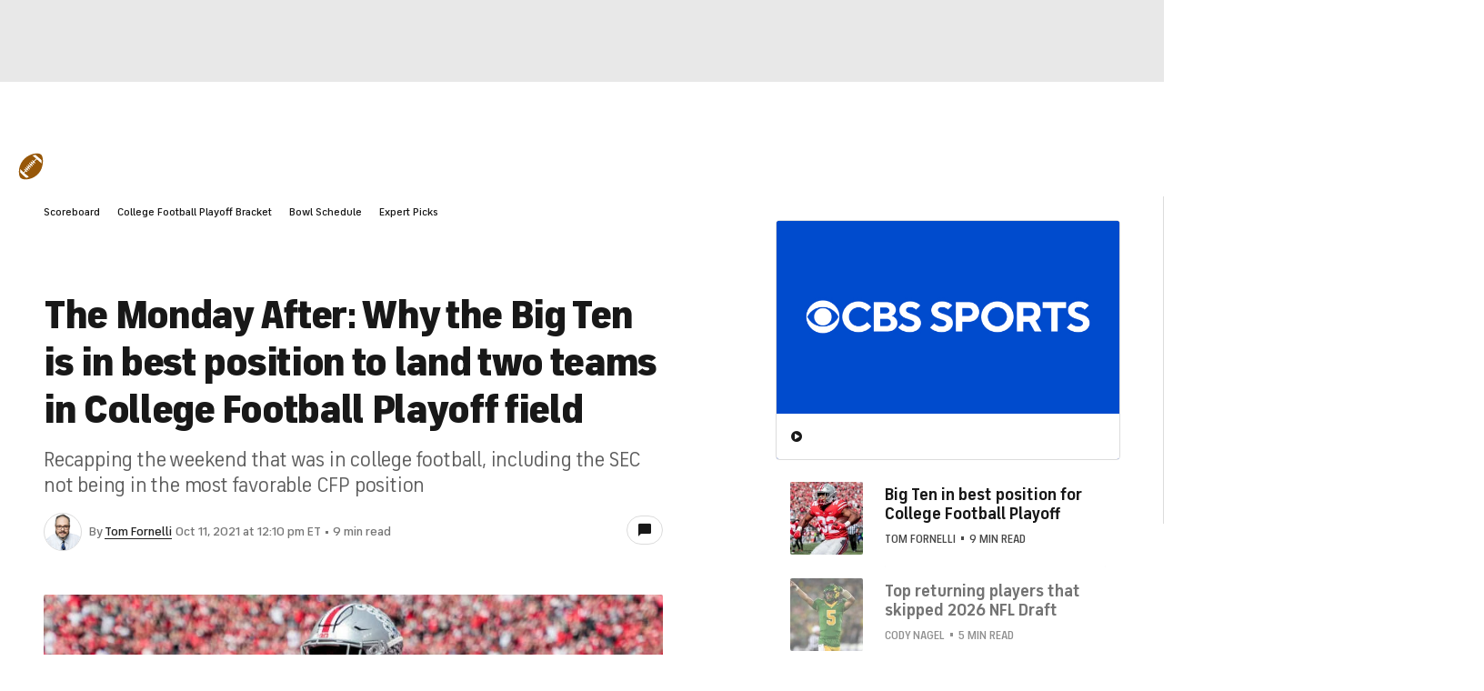

--- FILE ---
content_type: text/html; charset=utf-8
request_url: https://www.youtube-nocookie.com/embed/vD1yZKUCJqQ
body_size: 46409
content:
<!DOCTYPE html><html lang="en" dir="ltr" data-cast-api-enabled="true"><head><meta name="viewport" content="width=device-width, initial-scale=1"><script nonce="qnwMxEjxLPvpfRvkvxpWmQ">if ('undefined' == typeof Symbol || 'undefined' == typeof Symbol.iterator) {delete Array.prototype.entries;}</script><style name="www-roboto" nonce="Zs_Hu9EVFdra6M4wo4Wj6w">@font-face{font-family:'Roboto';font-style:normal;font-weight:400;font-stretch:100%;src:url(//fonts.gstatic.com/s/roboto/v48/KFO7CnqEu92Fr1ME7kSn66aGLdTylUAMa3GUBHMdazTgWw.woff2)format('woff2');unicode-range:U+0460-052F,U+1C80-1C8A,U+20B4,U+2DE0-2DFF,U+A640-A69F,U+FE2E-FE2F;}@font-face{font-family:'Roboto';font-style:normal;font-weight:400;font-stretch:100%;src:url(//fonts.gstatic.com/s/roboto/v48/KFO7CnqEu92Fr1ME7kSn66aGLdTylUAMa3iUBHMdazTgWw.woff2)format('woff2');unicode-range:U+0301,U+0400-045F,U+0490-0491,U+04B0-04B1,U+2116;}@font-face{font-family:'Roboto';font-style:normal;font-weight:400;font-stretch:100%;src:url(//fonts.gstatic.com/s/roboto/v48/KFO7CnqEu92Fr1ME7kSn66aGLdTylUAMa3CUBHMdazTgWw.woff2)format('woff2');unicode-range:U+1F00-1FFF;}@font-face{font-family:'Roboto';font-style:normal;font-weight:400;font-stretch:100%;src:url(//fonts.gstatic.com/s/roboto/v48/KFO7CnqEu92Fr1ME7kSn66aGLdTylUAMa3-UBHMdazTgWw.woff2)format('woff2');unicode-range:U+0370-0377,U+037A-037F,U+0384-038A,U+038C,U+038E-03A1,U+03A3-03FF;}@font-face{font-family:'Roboto';font-style:normal;font-weight:400;font-stretch:100%;src:url(//fonts.gstatic.com/s/roboto/v48/KFO7CnqEu92Fr1ME7kSn66aGLdTylUAMawCUBHMdazTgWw.woff2)format('woff2');unicode-range:U+0302-0303,U+0305,U+0307-0308,U+0310,U+0312,U+0315,U+031A,U+0326-0327,U+032C,U+032F-0330,U+0332-0333,U+0338,U+033A,U+0346,U+034D,U+0391-03A1,U+03A3-03A9,U+03B1-03C9,U+03D1,U+03D5-03D6,U+03F0-03F1,U+03F4-03F5,U+2016-2017,U+2034-2038,U+203C,U+2040,U+2043,U+2047,U+2050,U+2057,U+205F,U+2070-2071,U+2074-208E,U+2090-209C,U+20D0-20DC,U+20E1,U+20E5-20EF,U+2100-2112,U+2114-2115,U+2117-2121,U+2123-214F,U+2190,U+2192,U+2194-21AE,U+21B0-21E5,U+21F1-21F2,U+21F4-2211,U+2213-2214,U+2216-22FF,U+2308-230B,U+2310,U+2319,U+231C-2321,U+2336-237A,U+237C,U+2395,U+239B-23B7,U+23D0,U+23DC-23E1,U+2474-2475,U+25AF,U+25B3,U+25B7,U+25BD,U+25C1,U+25CA,U+25CC,U+25FB,U+266D-266F,U+27C0-27FF,U+2900-2AFF,U+2B0E-2B11,U+2B30-2B4C,U+2BFE,U+3030,U+FF5B,U+FF5D,U+1D400-1D7FF,U+1EE00-1EEFF;}@font-face{font-family:'Roboto';font-style:normal;font-weight:400;font-stretch:100%;src:url(//fonts.gstatic.com/s/roboto/v48/KFO7CnqEu92Fr1ME7kSn66aGLdTylUAMaxKUBHMdazTgWw.woff2)format('woff2');unicode-range:U+0001-000C,U+000E-001F,U+007F-009F,U+20DD-20E0,U+20E2-20E4,U+2150-218F,U+2190,U+2192,U+2194-2199,U+21AF,U+21E6-21F0,U+21F3,U+2218-2219,U+2299,U+22C4-22C6,U+2300-243F,U+2440-244A,U+2460-24FF,U+25A0-27BF,U+2800-28FF,U+2921-2922,U+2981,U+29BF,U+29EB,U+2B00-2BFF,U+4DC0-4DFF,U+FFF9-FFFB,U+10140-1018E,U+10190-1019C,U+101A0,U+101D0-101FD,U+102E0-102FB,U+10E60-10E7E,U+1D2C0-1D2D3,U+1D2E0-1D37F,U+1F000-1F0FF,U+1F100-1F1AD,U+1F1E6-1F1FF,U+1F30D-1F30F,U+1F315,U+1F31C,U+1F31E,U+1F320-1F32C,U+1F336,U+1F378,U+1F37D,U+1F382,U+1F393-1F39F,U+1F3A7-1F3A8,U+1F3AC-1F3AF,U+1F3C2,U+1F3C4-1F3C6,U+1F3CA-1F3CE,U+1F3D4-1F3E0,U+1F3ED,U+1F3F1-1F3F3,U+1F3F5-1F3F7,U+1F408,U+1F415,U+1F41F,U+1F426,U+1F43F,U+1F441-1F442,U+1F444,U+1F446-1F449,U+1F44C-1F44E,U+1F453,U+1F46A,U+1F47D,U+1F4A3,U+1F4B0,U+1F4B3,U+1F4B9,U+1F4BB,U+1F4BF,U+1F4C8-1F4CB,U+1F4D6,U+1F4DA,U+1F4DF,U+1F4E3-1F4E6,U+1F4EA-1F4ED,U+1F4F7,U+1F4F9-1F4FB,U+1F4FD-1F4FE,U+1F503,U+1F507-1F50B,U+1F50D,U+1F512-1F513,U+1F53E-1F54A,U+1F54F-1F5FA,U+1F610,U+1F650-1F67F,U+1F687,U+1F68D,U+1F691,U+1F694,U+1F698,U+1F6AD,U+1F6B2,U+1F6B9-1F6BA,U+1F6BC,U+1F6C6-1F6CF,U+1F6D3-1F6D7,U+1F6E0-1F6EA,U+1F6F0-1F6F3,U+1F6F7-1F6FC,U+1F700-1F7FF,U+1F800-1F80B,U+1F810-1F847,U+1F850-1F859,U+1F860-1F887,U+1F890-1F8AD,U+1F8B0-1F8BB,U+1F8C0-1F8C1,U+1F900-1F90B,U+1F93B,U+1F946,U+1F984,U+1F996,U+1F9E9,U+1FA00-1FA6F,U+1FA70-1FA7C,U+1FA80-1FA89,U+1FA8F-1FAC6,U+1FACE-1FADC,U+1FADF-1FAE9,U+1FAF0-1FAF8,U+1FB00-1FBFF;}@font-face{font-family:'Roboto';font-style:normal;font-weight:400;font-stretch:100%;src:url(//fonts.gstatic.com/s/roboto/v48/KFO7CnqEu92Fr1ME7kSn66aGLdTylUAMa3OUBHMdazTgWw.woff2)format('woff2');unicode-range:U+0102-0103,U+0110-0111,U+0128-0129,U+0168-0169,U+01A0-01A1,U+01AF-01B0,U+0300-0301,U+0303-0304,U+0308-0309,U+0323,U+0329,U+1EA0-1EF9,U+20AB;}@font-face{font-family:'Roboto';font-style:normal;font-weight:400;font-stretch:100%;src:url(//fonts.gstatic.com/s/roboto/v48/KFO7CnqEu92Fr1ME7kSn66aGLdTylUAMa3KUBHMdazTgWw.woff2)format('woff2');unicode-range:U+0100-02BA,U+02BD-02C5,U+02C7-02CC,U+02CE-02D7,U+02DD-02FF,U+0304,U+0308,U+0329,U+1D00-1DBF,U+1E00-1E9F,U+1EF2-1EFF,U+2020,U+20A0-20AB,U+20AD-20C0,U+2113,U+2C60-2C7F,U+A720-A7FF;}@font-face{font-family:'Roboto';font-style:normal;font-weight:400;font-stretch:100%;src:url(//fonts.gstatic.com/s/roboto/v48/KFO7CnqEu92Fr1ME7kSn66aGLdTylUAMa3yUBHMdazQ.woff2)format('woff2');unicode-range:U+0000-00FF,U+0131,U+0152-0153,U+02BB-02BC,U+02C6,U+02DA,U+02DC,U+0304,U+0308,U+0329,U+2000-206F,U+20AC,U+2122,U+2191,U+2193,U+2212,U+2215,U+FEFF,U+FFFD;}@font-face{font-family:'Roboto';font-style:normal;font-weight:500;font-stretch:100%;src:url(//fonts.gstatic.com/s/roboto/v48/KFO7CnqEu92Fr1ME7kSn66aGLdTylUAMa3GUBHMdazTgWw.woff2)format('woff2');unicode-range:U+0460-052F,U+1C80-1C8A,U+20B4,U+2DE0-2DFF,U+A640-A69F,U+FE2E-FE2F;}@font-face{font-family:'Roboto';font-style:normal;font-weight:500;font-stretch:100%;src:url(//fonts.gstatic.com/s/roboto/v48/KFO7CnqEu92Fr1ME7kSn66aGLdTylUAMa3iUBHMdazTgWw.woff2)format('woff2');unicode-range:U+0301,U+0400-045F,U+0490-0491,U+04B0-04B1,U+2116;}@font-face{font-family:'Roboto';font-style:normal;font-weight:500;font-stretch:100%;src:url(//fonts.gstatic.com/s/roboto/v48/KFO7CnqEu92Fr1ME7kSn66aGLdTylUAMa3CUBHMdazTgWw.woff2)format('woff2');unicode-range:U+1F00-1FFF;}@font-face{font-family:'Roboto';font-style:normal;font-weight:500;font-stretch:100%;src:url(//fonts.gstatic.com/s/roboto/v48/KFO7CnqEu92Fr1ME7kSn66aGLdTylUAMa3-UBHMdazTgWw.woff2)format('woff2');unicode-range:U+0370-0377,U+037A-037F,U+0384-038A,U+038C,U+038E-03A1,U+03A3-03FF;}@font-face{font-family:'Roboto';font-style:normal;font-weight:500;font-stretch:100%;src:url(//fonts.gstatic.com/s/roboto/v48/KFO7CnqEu92Fr1ME7kSn66aGLdTylUAMawCUBHMdazTgWw.woff2)format('woff2');unicode-range:U+0302-0303,U+0305,U+0307-0308,U+0310,U+0312,U+0315,U+031A,U+0326-0327,U+032C,U+032F-0330,U+0332-0333,U+0338,U+033A,U+0346,U+034D,U+0391-03A1,U+03A3-03A9,U+03B1-03C9,U+03D1,U+03D5-03D6,U+03F0-03F1,U+03F4-03F5,U+2016-2017,U+2034-2038,U+203C,U+2040,U+2043,U+2047,U+2050,U+2057,U+205F,U+2070-2071,U+2074-208E,U+2090-209C,U+20D0-20DC,U+20E1,U+20E5-20EF,U+2100-2112,U+2114-2115,U+2117-2121,U+2123-214F,U+2190,U+2192,U+2194-21AE,U+21B0-21E5,U+21F1-21F2,U+21F4-2211,U+2213-2214,U+2216-22FF,U+2308-230B,U+2310,U+2319,U+231C-2321,U+2336-237A,U+237C,U+2395,U+239B-23B7,U+23D0,U+23DC-23E1,U+2474-2475,U+25AF,U+25B3,U+25B7,U+25BD,U+25C1,U+25CA,U+25CC,U+25FB,U+266D-266F,U+27C0-27FF,U+2900-2AFF,U+2B0E-2B11,U+2B30-2B4C,U+2BFE,U+3030,U+FF5B,U+FF5D,U+1D400-1D7FF,U+1EE00-1EEFF;}@font-face{font-family:'Roboto';font-style:normal;font-weight:500;font-stretch:100%;src:url(//fonts.gstatic.com/s/roboto/v48/KFO7CnqEu92Fr1ME7kSn66aGLdTylUAMaxKUBHMdazTgWw.woff2)format('woff2');unicode-range:U+0001-000C,U+000E-001F,U+007F-009F,U+20DD-20E0,U+20E2-20E4,U+2150-218F,U+2190,U+2192,U+2194-2199,U+21AF,U+21E6-21F0,U+21F3,U+2218-2219,U+2299,U+22C4-22C6,U+2300-243F,U+2440-244A,U+2460-24FF,U+25A0-27BF,U+2800-28FF,U+2921-2922,U+2981,U+29BF,U+29EB,U+2B00-2BFF,U+4DC0-4DFF,U+FFF9-FFFB,U+10140-1018E,U+10190-1019C,U+101A0,U+101D0-101FD,U+102E0-102FB,U+10E60-10E7E,U+1D2C0-1D2D3,U+1D2E0-1D37F,U+1F000-1F0FF,U+1F100-1F1AD,U+1F1E6-1F1FF,U+1F30D-1F30F,U+1F315,U+1F31C,U+1F31E,U+1F320-1F32C,U+1F336,U+1F378,U+1F37D,U+1F382,U+1F393-1F39F,U+1F3A7-1F3A8,U+1F3AC-1F3AF,U+1F3C2,U+1F3C4-1F3C6,U+1F3CA-1F3CE,U+1F3D4-1F3E0,U+1F3ED,U+1F3F1-1F3F3,U+1F3F5-1F3F7,U+1F408,U+1F415,U+1F41F,U+1F426,U+1F43F,U+1F441-1F442,U+1F444,U+1F446-1F449,U+1F44C-1F44E,U+1F453,U+1F46A,U+1F47D,U+1F4A3,U+1F4B0,U+1F4B3,U+1F4B9,U+1F4BB,U+1F4BF,U+1F4C8-1F4CB,U+1F4D6,U+1F4DA,U+1F4DF,U+1F4E3-1F4E6,U+1F4EA-1F4ED,U+1F4F7,U+1F4F9-1F4FB,U+1F4FD-1F4FE,U+1F503,U+1F507-1F50B,U+1F50D,U+1F512-1F513,U+1F53E-1F54A,U+1F54F-1F5FA,U+1F610,U+1F650-1F67F,U+1F687,U+1F68D,U+1F691,U+1F694,U+1F698,U+1F6AD,U+1F6B2,U+1F6B9-1F6BA,U+1F6BC,U+1F6C6-1F6CF,U+1F6D3-1F6D7,U+1F6E0-1F6EA,U+1F6F0-1F6F3,U+1F6F7-1F6FC,U+1F700-1F7FF,U+1F800-1F80B,U+1F810-1F847,U+1F850-1F859,U+1F860-1F887,U+1F890-1F8AD,U+1F8B0-1F8BB,U+1F8C0-1F8C1,U+1F900-1F90B,U+1F93B,U+1F946,U+1F984,U+1F996,U+1F9E9,U+1FA00-1FA6F,U+1FA70-1FA7C,U+1FA80-1FA89,U+1FA8F-1FAC6,U+1FACE-1FADC,U+1FADF-1FAE9,U+1FAF0-1FAF8,U+1FB00-1FBFF;}@font-face{font-family:'Roboto';font-style:normal;font-weight:500;font-stretch:100%;src:url(//fonts.gstatic.com/s/roboto/v48/KFO7CnqEu92Fr1ME7kSn66aGLdTylUAMa3OUBHMdazTgWw.woff2)format('woff2');unicode-range:U+0102-0103,U+0110-0111,U+0128-0129,U+0168-0169,U+01A0-01A1,U+01AF-01B0,U+0300-0301,U+0303-0304,U+0308-0309,U+0323,U+0329,U+1EA0-1EF9,U+20AB;}@font-face{font-family:'Roboto';font-style:normal;font-weight:500;font-stretch:100%;src:url(//fonts.gstatic.com/s/roboto/v48/KFO7CnqEu92Fr1ME7kSn66aGLdTylUAMa3KUBHMdazTgWw.woff2)format('woff2');unicode-range:U+0100-02BA,U+02BD-02C5,U+02C7-02CC,U+02CE-02D7,U+02DD-02FF,U+0304,U+0308,U+0329,U+1D00-1DBF,U+1E00-1E9F,U+1EF2-1EFF,U+2020,U+20A0-20AB,U+20AD-20C0,U+2113,U+2C60-2C7F,U+A720-A7FF;}@font-face{font-family:'Roboto';font-style:normal;font-weight:500;font-stretch:100%;src:url(//fonts.gstatic.com/s/roboto/v48/KFO7CnqEu92Fr1ME7kSn66aGLdTylUAMa3yUBHMdazQ.woff2)format('woff2');unicode-range:U+0000-00FF,U+0131,U+0152-0153,U+02BB-02BC,U+02C6,U+02DA,U+02DC,U+0304,U+0308,U+0329,U+2000-206F,U+20AC,U+2122,U+2191,U+2193,U+2212,U+2215,U+FEFF,U+FFFD;}</style><script name="www-roboto" nonce="qnwMxEjxLPvpfRvkvxpWmQ">if (document.fonts && document.fonts.load) {document.fonts.load("400 10pt Roboto", "E"); document.fonts.load("500 10pt Roboto", "E");}</script><link rel="stylesheet" href="/s/player/c9168c90/www-player.css" name="www-player" nonce="Zs_Hu9EVFdra6M4wo4Wj6w"><style nonce="Zs_Hu9EVFdra6M4wo4Wj6w">html {overflow: hidden;}body {font: 12px Roboto, Arial, sans-serif; background-color: #000; color: #fff; height: 100%; width: 100%; overflow: hidden; position: absolute; margin: 0; padding: 0;}#player {width: 100%; height: 100%;}h1 {text-align: center; color: #fff;}h3 {margin-top: 6px; margin-bottom: 3px;}.player-unavailable {position: absolute; top: 0; left: 0; right: 0; bottom: 0; padding: 25px; font-size: 13px; background: url(/img/meh7.png) 50% 65% no-repeat;}.player-unavailable .message {text-align: left; margin: 0 -5px 15px; padding: 0 5px 14px; border-bottom: 1px solid #888; font-size: 19px; font-weight: normal;}.player-unavailable a {color: #167ac6; text-decoration: none;}</style><script nonce="qnwMxEjxLPvpfRvkvxpWmQ">var ytcsi={gt:function(n){n=(n||"")+"data_";return ytcsi[n]||(ytcsi[n]={tick:{},info:{},gel:{preLoggedGelInfos:[]}})},now:window.performance&&window.performance.timing&&window.performance.now&&window.performance.timing.navigationStart?function(){return window.performance.timing.navigationStart+window.performance.now()}:function(){return(new Date).getTime()},tick:function(l,t,n){var ticks=ytcsi.gt(n).tick;var v=t||ytcsi.now();if(ticks[l]){ticks["_"+l]=ticks["_"+l]||[ticks[l]];ticks["_"+l].push(v)}ticks[l]=
v},info:function(k,v,n){ytcsi.gt(n).info[k]=v},infoGel:function(p,n){ytcsi.gt(n).gel.preLoggedGelInfos.push(p)},setStart:function(t,n){ytcsi.tick("_start",t,n)}};
(function(w,d){function isGecko(){if(!w.navigator)return false;try{if(w.navigator.userAgentData&&w.navigator.userAgentData.brands&&w.navigator.userAgentData.brands.length){var brands=w.navigator.userAgentData.brands;var i=0;for(;i<brands.length;i++)if(brands[i]&&brands[i].brand==="Firefox")return true;return false}}catch(e){setTimeout(function(){throw e;})}if(!w.navigator.userAgent)return false;var ua=w.navigator.userAgent;return ua.indexOf("Gecko")>0&&ua.toLowerCase().indexOf("webkit")<0&&ua.indexOf("Edge")<
0&&ua.indexOf("Trident")<0&&ua.indexOf("MSIE")<0}ytcsi.setStart(w.performance?w.performance.timing.responseStart:null);var isPrerender=(d.visibilityState||d.webkitVisibilityState)=="prerender";var vName=!d.visibilityState&&d.webkitVisibilityState?"webkitvisibilitychange":"visibilitychange";if(isPrerender){var startTick=function(){ytcsi.setStart();d.removeEventListener(vName,startTick)};d.addEventListener(vName,startTick,false)}if(d.addEventListener)d.addEventListener(vName,function(){ytcsi.tick("vc")},
false);if(isGecko()){var isHidden=(d.visibilityState||d.webkitVisibilityState)=="hidden";if(isHidden)ytcsi.tick("vc")}var slt=function(el,t){setTimeout(function(){var n=ytcsi.now();el.loadTime=n;if(el.slt)el.slt()},t)};w.__ytRIL=function(el){if(!el.getAttribute("data-thumb"))if(w.requestAnimationFrame)w.requestAnimationFrame(function(){slt(el,0)});else slt(el,16)}})(window,document);
</script><script nonce="qnwMxEjxLPvpfRvkvxpWmQ">var ytcfg={d:function(){return window.yt&&yt.config_||ytcfg.data_||(ytcfg.data_={})},get:function(k,o){return k in ytcfg.d()?ytcfg.d()[k]:o},set:function(){var a=arguments;if(a.length>1)ytcfg.d()[a[0]]=a[1];else{var k;for(k in a[0])ytcfg.d()[k]=a[0][k]}}};
ytcfg.set({"CLIENT_CANARY_STATE":"none","DEVICE":"cbr\u003dChrome\u0026cbrand\u003dapple\u0026cbrver\u003d131.0.0.0\u0026ceng\u003dWebKit\u0026cengver\u003d537.36\u0026cos\u003dMacintosh\u0026cosver\u003d10_15_7\u0026cplatform\u003dDESKTOP","EVENT_ID":"sI95acKXFrGclssP7-2IgQk","EXPERIMENT_FLAGS":{"ab_det_apb_b":true,"ab_det_apm":true,"ab_det_el_h":true,"ab_det_em_inj":true,"ab_l_sig_st":true,"ab_l_sig_st_e":true,"action_companion_center_align_description":true,"allow_skip_networkless":true,"always_send_and_write":true,"att_web_record_metrics":true,"attmusi":true,"c3_enable_button_impression_logging":true,"c3_watch_page_component":true,"cancel_pending_navs":true,"clean_up_manual_attribution_header":true,"config_age_report_killswitch":true,"cow_optimize_idom_compat":true,"csi_on_gel":true,"delhi_mweb_colorful_sd":true,"delhi_mweb_colorful_sd_v2":true,"deprecate_pair_servlet_enabled":true,"desktop_sparkles_light_cta_button":true,"disable_cached_masthead_data":true,"disable_child_node_auto_formatted_strings":true,"disable_log_to_visitor_layer":true,"disable_pacf_logging_for_memory_limited_tv":true,"embeds_enable_eid_enforcement_for_youtube":true,"embeds_enable_info_panel_dismissal":true,"embeds_enable_pfp_always_unbranded":true,"embeds_muted_autoplay_sound_fix":true,"embeds_serve_es6_client":true,"embeds_web_nwl_disable_nocookie":true,"embeds_web_updated_shorts_definition_fix":true,"enable_active_view_display_ad_renderer_web_home":true,"enable_ad_disclosure_banner_a11y_fix":true,"enable_android_web_view_top_insets_bugfix":true,"enable_client_sli_logging":true,"enable_client_streamz_web":true,"enable_client_ve_spec":true,"enable_cloud_save_error_popup_after_retry":true,"enable_dai_sdf_h5_preroll":true,"enable_datasync_id_header_in_web_vss_pings":true,"enable_default_mono_cta_migration_web_client":true,"enable_docked_chat_messages":true,"enable_drop_shadow_experiment":true,"enable_entity_store_from_dependency_injection":true,"enable_inline_muted_playback_on_web_search":true,"enable_inline_muted_playback_on_web_search_for_vdc":true,"enable_inline_muted_playback_on_web_search_for_vdcb":true,"enable_is_extended_monitoring":true,"enable_is_mini_app_page_active_bugfix":true,"enable_logging_first_user_action_after_game_ready":true,"enable_ltc_param_fetch_from_innertube":true,"enable_masthead_mweb_padding_fix":true,"enable_menu_renderer_button_in_mweb_hclr":true,"enable_mini_app_command_handler_mweb_fix":true,"enable_mini_guide_downloads_item":true,"enable_mixed_direction_formatted_strings":true,"enable_mweb_new_caption_language_picker":true,"enable_names_handles_account_switcher":true,"enable_network_request_logging_on_game_events":true,"enable_new_paid_product_placement":true,"enable_open_in_new_tab_icon_for_short_dr_for_desktop_search":true,"enable_open_yt_content":true,"enable_origin_query_parameter_bugfix":true,"enable_pause_ads_on_ytv_html5":true,"enable_payments_purchase_manager":true,"enable_pdp_icon_prefetch":true,"enable_pl_r_si_fa":true,"enable_place_pivot_url":true,"enable_pv_screen_modern_text":true,"enable_removing_navbar_title_on_hashtag_page_mweb":true,"enable_rta_manager":true,"enable_sdf_companion_h5":true,"enable_sdf_dai_h5_midroll":true,"enable_sdf_h5_endemic_mid_post_roll":true,"enable_sdf_on_h5_unplugged_vod_midroll":true,"enable_sdf_shorts_player_bytes_h5":true,"enable_sending_unwrapped_game_audio_as_serialized_metadata":true,"enable_sfv_effect_pivot_url":true,"enable_shorts_new_carousel":true,"enable_skip_ad_guidance_prompt":true,"enable_skippable_ads_for_unplugged_ad_pod":true,"enable_smearing_expansion_dai":true,"enable_time_out_messages":true,"enable_timeline_view_modern_transcript_fe":true,"enable_video_display_compact_button_group_for_desktop_search":true,"enable_web_delhi_icons":true,"enable_web_home_top_landscape_image_layout_level_click":true,"enable_web_tiered_gel":true,"enable_window_constrained_buy_flow_dialog":true,"enable_wiz_queue_effect_and_on_init_initial_runs":true,"enable_ypc_spinners":true,"enable_yt_ata_iframe_authuser":true,"export_networkless_options":true,"export_player_version_to_ytconfig":true,"fill_single_video_with_notify_to_lasr":true,"fix_ad_miniplayer_controls_rendering":true,"fix_ads_tracking_for_swf_config_deprecation_mweb":true,"h5_companion_enable_adcpn_macro_substitution_for_click_pings":true,"h5_inplayer_enable_adcpn_macro_substitution_for_click_pings":true,"h5_reset_cache_and_filter_before_update_masthead":true,"hide_channel_creation_title_for_mweb":true,"high_ccv_client_side_caching_h5":true,"html5_force_debug_data_for_client_tmp_logs":true,"html5_log_trigger_events_with_debug_data":true,"html5_ssdai_enable_media_end_cue_range":true,"idb_immediate_commit":true,"il_attach_cache_limit":true,"il_use_view_model_logging_context":true,"is_browser_support_for_webcam_streaming":true,"json_condensed_response":true,"kev_adb_pg":true,"kevlar_gel_error_routing":true,"kevlar_watch_cinematics":true,"live_chat_enable_controller_extraction":true,"live_chat_enable_rta_manager":true,"log_click_with_layer_from_element_in_command_handler":true,"mdx_enable_privacy_disclosure_ui":true,"mdx_load_cast_api_bootstrap_script":true,"medium_progress_bar_modification":true,"migrate_remaining_web_ad_badges_to_innertube":true,"mobile_account_menu_refresh":true,"mweb_account_linking_noapp":true,"mweb_after_render_to_scheduler":true,"mweb_allow_modern_search_suggest_behavior":true,"mweb_animated_actions":true,"mweb_app_upsell_button_direct_to_app":true,"mweb_c3_enable_adaptive_signals":true,"mweb_c3_library_page_enable_recent_shelf":true,"mweb_c3_remove_web_navigation_endpoint_data":true,"mweb_c3_use_canonical_from_player_response":true,"mweb_cinematic_watch":true,"mweb_command_handler":true,"mweb_delay_watch_initial_data":true,"mweb_disable_searchbar_scroll":true,"mweb_enable_fine_scrubbing_for_recs":true,"mweb_enable_imp_portal":true,"mweb_enable_keto_batch_player_fullscreen":true,"mweb_enable_keto_batch_player_progress_bar":true,"mweb_enable_keto_batch_player_tooltips":true,"mweb_enable_lockup_view_model_for_ucp":true,"mweb_enable_mix_panel_title_metadata":true,"mweb_enable_more_drawer":true,"mweb_enable_optional_fullscreen_landscape_locking":true,"mweb_enable_overlay_touch_manager":true,"mweb_enable_premium_carve_out_fix":true,"mweb_enable_refresh_detection":true,"mweb_enable_search_imp":true,"mweb_enable_shorts_pivot_button":true,"mweb_enable_shorts_video_preload":true,"mweb_enable_skippables_on_jio_phone":true,"mweb_enable_two_line_title_on_shorts":true,"mweb_enable_varispeed_controller":true,"mweb_enable_watch_feed_infinite_scroll":true,"mweb_enable_wrapped_unplugged_pause_membership_dialog_renderer":true,"mweb_fix_monitor_visibility_after_render":true,"mweb_force_ios_fallback_to_native_control":true,"mweb_fp_auto_fullscreen":true,"mweb_fullscreen_controls":true,"mweb_fullscreen_controls_action_buttons":true,"mweb_fullscreen_watch_system":true,"mweb_home_reactive_shorts":true,"mweb_innertube_search_command":true,"mweb_kaios_enable_autoplay_switch_view_model":true,"mweb_lang_in_html":true,"mweb_like_button_synced_with_entities":true,"mweb_logo_use_home_page_ve":true,"mweb_native_control_in_faux_fullscreen_shared":true,"mweb_player_control_on_hover":true,"mweb_player_delhi_dtts":true,"mweb_player_settings_use_bottom_sheet":true,"mweb_player_show_previous_next_buttons_in_playlist":true,"mweb_player_skip_no_op_state_changes":true,"mweb_player_user_select_none":true,"mweb_playlist_engagement_panel":true,"mweb_progress_bar_seek_on_mouse_click":true,"mweb_pull_2_full":true,"mweb_pull_2_full_enable_touch_handlers":true,"mweb_schedule_warm_watch_response":true,"mweb_searchbox_legacy_navigation":true,"mweb_see_fewer_shorts":true,"mweb_shorts_comments_panel_id_change":true,"mweb_shorts_early_continuation":true,"mweb_show_ios_smart_banner":true,"mweb_show_sign_in_button_from_header":true,"mweb_use_server_url_on_startup":true,"mweb_watch_captions_enable_auto_translate":true,"mweb_watch_captions_set_default_size":true,"mweb_watch_stop_scheduler_on_player_response":true,"mweb_watchfeed_big_thumbnails":true,"mweb_yt_searchbox":true,"networkless_logging":true,"no_client_ve_attach_unless_shown":true,"pageid_as_header_web":true,"playback_settings_use_switch_menu":true,"player_controls_autonav_fix":true,"player_controls_skip_double_signal_update":true,"polymer_bad_build_labels":true,"polymer_verifiy_app_state":true,"qoe_send_and_write":true,"remove_chevron_from_ad_disclosure_banner_h5":true,"remove_masthead_channel_banner_on_refresh":true,"remove_slot_id_exited_trigger_for_dai_in_player_slot_expire":true,"replace_client_url_parsing_with_server_signal":true,"service_worker_enabled":true,"service_worker_push_enabled":true,"service_worker_push_home_page_prompt":true,"service_worker_push_watch_page_prompt":true,"shell_load_gcf":true,"shorten_initial_gel_batch_timeout":true,"should_use_yt_voice_endpoint_in_kaios":true,"smarter_ve_dedupping":true,"speedmaster_no_seek":true,"stop_handling_click_for_non_rendering_overlay_layout":true,"suppress_error_204_logging":true,"synced_panel_scrolling_controller":true,"use_event_time_ms_header":true,"use_fifo_for_networkless":true,"use_request_time_ms_header":true,"use_session_based_sampling":true,"use_thumbnail_overlay_time_status_renderer_for_live_badge":true,"vss_final_ping_send_and_write":true,"vss_playback_use_send_and_write":true,"web_adaptive_repeat_ase":true,"web_always_load_chat_support":true,"web_animated_like":true,"web_api_url":true,"web_attributed_string_deep_equal_bugfix":true,"web_autonav_allow_off_by_default":true,"web_button_vm_refactor_disabled":true,"web_c3_log_app_init_finish":true,"web_csi_action_sampling_enabled":true,"web_dedupe_ve_grafting":true,"web_disable_backdrop_filter":true,"web_enable_ab_rsp_cl":true,"web_enable_course_icon_update":true,"web_enable_error_204":true,"web_fix_segmented_like_dislike_undefined":true,"web_gcf_hashes_innertube":true,"web_gel_timeout_cap":true,"web_metadata_carousel_elref_bugfix":true,"web_parent_target_for_sheets":true,"web_persist_server_autonav_state_on_client":true,"web_playback_associated_log_ctt":true,"web_playback_associated_ve":true,"web_prefetch_preload_video":true,"web_progress_bar_draggable":true,"web_resizable_advertiser_banner_on_masthead_safari_fix":true,"web_shorts_just_watched_on_channel_and_pivot_study":true,"web_shorts_just_watched_overlay":true,"web_update_panel_visibility_logging_fix":true,"web_video_attribute_view_model_a11y_fix":true,"web_watch_controls_state_signals":true,"web_wiz_attributed_string":true,"webfe_mweb_watch_microdata":true,"webfe_watch_shorts_canonical_url_fix":true,"webpo_exit_on_net_err":true,"wiz_diff_overwritable":true,"wiz_stamper_new_context_api":true,"woffle_used_state_report":true,"wpo_gel_strz":true,"H5_async_logging_delay_ms":30000.0,"attention_logging_scroll_throttle":500.0,"autoplay_pause_by_lact_sampling_fraction":0.0,"cinematic_watch_effect_opacity":0.4,"log_window_onerror_fraction":0.1,"speedmaster_playback_rate":2.0,"tv_pacf_logging_sample_rate":0.01,"web_attention_logging_scroll_throttle":500.0,"web_load_prediction_threshold":0.1,"web_navigation_prediction_threshold":0.1,"web_pbj_log_warning_rate":0.0,"web_system_health_fraction":0.01,"ytidb_transaction_ended_event_rate_limit":0.02,"active_time_update_interval_ms":10000,"att_init_delay":500,"autoplay_pause_by_lact_sec":0,"botguard_async_snapshot_timeout_ms":3000,"check_navigator_accuracy_timeout_ms":0,"cinematic_watch_css_filter_blur_strength":40,"cinematic_watch_fade_out_duration":500,"close_webview_delay_ms":100,"cloud_save_game_data_rate_limit_ms":3000,"compression_disable_point":10,"custom_active_view_tos_timeout_ms":3600000,"embeds_widget_poll_interval_ms":0,"gel_min_batch_size":3,"gel_queue_timeout_max_ms":60000,"get_async_timeout_ms":60000,"hide_cta_for_home_web_video_ads_animate_in_time":2,"html5_byterate_soft_cap":0,"initial_gel_batch_timeout":2000,"max_body_size_to_compress":500000,"max_prefetch_window_sec_for_livestream_optimization":10,"min_prefetch_offset_sec_for_livestream_optimization":20,"mini_app_container_iframe_src_update_delay_ms":0,"multiple_preview_news_duration_time":11000,"mweb_c3_toast_duration_ms":5000,"mweb_deep_link_fallback_timeout_ms":10000,"mweb_delay_response_received_actions":100,"mweb_fp_dpad_rate_limit_ms":0,"mweb_fp_dpad_watch_title_clamp_lines":0,"mweb_history_manager_cache_size":100,"mweb_ios_fullscreen_playback_transition_delay_ms":500,"mweb_ios_fullscreen_system_pause_epilson_ms":0,"mweb_override_response_store_expiration_ms":0,"mweb_shorts_early_continuation_trigger_threshold":4,"mweb_w2w_max_age_seconds":0,"mweb_watch_captions_default_size":2,"neon_dark_launch_gradient_count":0,"network_polling_interval":30000,"play_click_interval_ms":30000,"play_ping_interval_ms":10000,"prefetch_comments_ms_after_video":0,"send_config_hash_timer":0,"service_worker_push_logged_out_prompt_watches":-1,"service_worker_push_prompt_cap":-1,"service_worker_push_prompt_delay_microseconds":3888000000000,"slow_compressions_before_abandon_count":4,"speedmaster_cancellation_movement_dp":10,"speedmaster_touch_activation_ms":500,"web_attention_logging_throttle":500,"web_foreground_heartbeat_interval_ms":28000,"web_gel_debounce_ms":10000,"web_logging_max_batch":100,"web_max_tracing_events":50,"web_tracing_session_replay":0,"wil_icon_max_concurrent_fetches":9999,"ytidb_remake_db_retries":3,"ytidb_reopen_db_retries":3,"WebClientReleaseProcessCritical__youtube_embeds_client_version_override":"","WebClientReleaseProcessCritical__youtube_embeds_web_client_version_override":"","WebClientReleaseProcessCritical__youtube_mweb_client_version_override":"","debug_forced_internalcountrycode":"","embeds_web_synth_ch_headers_banned_urls_regex":"","enable_web_media_service":"DISABLED","il_payload_scraping":"","live_chat_unicode_emoji_json_url":"https://www.gstatic.com/youtube/img/emojis/emojis-svg-9.json","mweb_deep_link_feature_tag_suffix":"11268432","mweb_enable_shorts_innertube_player_prefetch_trigger":"NONE","mweb_fp_dpad":"home,search,browse,channel,create_channel,experiments,settings,trending,oops,404,paid_memberships,sponsorship,premium,shorts","mweb_fp_dpad_linear_navigation":"","mweb_fp_dpad_linear_navigation_visitor":"","mweb_fp_dpad_visitor":"","mweb_preload_video_by_player_vars":"","place_pivot_triggering_container_alternate":"","place_pivot_triggering_counterfactual_container_alternate":"","service_worker_push_force_notification_prompt_tag":"1","service_worker_scope":"/","suggest_exp_str":"","web_client_version_override":"","kevlar_command_handler_command_banlist":[],"mini_app_ids_without_game_ready":["UgkxHHtsak1SC8mRGHMZewc4HzeAY3yhPPmJ","Ugkx7OgzFqE6z_5Mtf4YsotGfQNII1DF_RBm"],"web_op_signal_type_banlist":[],"web_tracing_enabled_spans":["event","command"]},"GAPI_HINT_PARAMS":"m;/_/scs/abc-static/_/js/k\u003dgapi.gapi.en.FZb77tO2YW4.O/d\u003d1/rs\u003dAHpOoo8lqavmo6ayfVxZovyDiP6g3TOVSQ/m\u003d__features__","GAPI_HOST":"https://apis.google.com","GAPI_LOCALE":"en_US","GL":"US","HL":"en","HTML_DIR":"ltr","HTML_LANG":"en","INNERTUBE_API_KEY":"AIzaSyAO_FJ2SlqU8Q4STEHLGCilw_Y9_11qcW8","INNERTUBE_API_VERSION":"v1","INNERTUBE_CLIENT_NAME":"WEB_EMBEDDED_PLAYER","INNERTUBE_CLIENT_VERSION":"1.20260126.04.00","INNERTUBE_CONTEXT":{"client":{"hl":"en","gl":"US","remoteHost":"3.128.199.249","deviceMake":"Apple","deviceModel":"","visitorData":"CgtIaDFKRkhpbWNoYyiwn-bLBjIKCgJVUxIEGgAgKQ%3D%3D","userAgent":"Mozilla/5.0 (Macintosh; Intel Mac OS X 10_15_7) AppleWebKit/537.36 (KHTML, like Gecko) Chrome/131.0.0.0 Safari/537.36; ClaudeBot/1.0; +claudebot@anthropic.com),gzip(gfe)","clientName":"WEB_EMBEDDED_PLAYER","clientVersion":"1.20260126.04.00","osName":"Macintosh","osVersion":"10_15_7","originalUrl":"https://www.youtube-nocookie.com/embed/vD1yZKUCJqQ","platform":"DESKTOP","clientFormFactor":"UNKNOWN_FORM_FACTOR","configInfo":{"appInstallData":"[base64]"},"browserName":"Chrome","browserVersion":"131.0.0.0","acceptHeader":"text/html,application/xhtml+xml,application/xml;q\u003d0.9,image/webp,image/apng,*/*;q\u003d0.8,application/signed-exchange;v\u003db3;q\u003d0.9","deviceExperimentId":"ChxOell3TURJMk16Z3pNekE0TURJMk16Y3dNUT09ELCf5ssGGLCf5ssG","rolloutToken":"CP229Y7G5u_7TRDWwJOGsq2SAxjWwJOGsq2SAw%3D%3D"},"user":{"lockedSafetyMode":false},"request":{"useSsl":true},"clickTracking":{"clickTrackingParams":"IhMIwq+ThrKtkgMVMY5lAx3vNiKQ"},"thirdParty":{"embeddedPlayerContext":{"embeddedPlayerEncryptedContext":"[base64]","ancestorOriginsSupported":false}}},"INNERTUBE_CONTEXT_CLIENT_NAME":56,"INNERTUBE_CONTEXT_CLIENT_VERSION":"1.20260126.04.00","INNERTUBE_CONTEXT_GL":"US","INNERTUBE_CONTEXT_HL":"en","LATEST_ECATCHER_SERVICE_TRACKING_PARAMS":{"client.name":"WEB_EMBEDDED_PLAYER","client.jsfeat":"2021"},"LOGGED_IN":false,"PAGE_BUILD_LABEL":"youtube.embeds.web_20260126_04_RC00","PAGE_CL":861173894,"SERVER_NAME":"WebFE","VISITOR_DATA":"CgtIaDFKRkhpbWNoYyiwn-bLBjIKCgJVUxIEGgAgKQ%3D%3D","WEB_PLAYER_CONTEXT_CONFIGS":{"WEB_PLAYER_CONTEXT_CONFIG_ID_EMBEDDED_PLAYER":{"rootElementId":"movie_player","jsUrl":"/s/player/c9168c90/player_ias.vflset/en_US/base.js","cssUrl":"/s/player/c9168c90/www-player.css","contextId":"WEB_PLAYER_CONTEXT_CONFIG_ID_EMBEDDED_PLAYER","eventLabel":"embedded","contentRegion":"US","hl":"en_US","hostLanguage":"en","innertubeApiKey":"AIzaSyAO_FJ2SlqU8Q4STEHLGCilw_Y9_11qcW8","innertubeApiVersion":"v1","innertubeContextClientVersion":"1.20260126.04.00","device":{"brand":"apple","model":"","browser":"Chrome","browserVersion":"131.0.0.0","os":"Macintosh","osVersion":"10_15_7","platform":"DESKTOP","interfaceName":"WEB_EMBEDDED_PLAYER","interfaceVersion":"1.20260126.04.00"},"serializedExperimentIds":"24004644,24499533,51010235,51063643,51098299,51204329,51222973,51340662,51349914,51353393,51366423,51372681,51389629,51404808,51490331,51500051,51505436,51530495,51534669,51560386,51564351,51565115,51566373,51566864,51578632,51583565,51583821,51585555,51586115,51605258,51605395,51609829,51611457,51615068,51620867,51621065,51622845,51631301,51635954,51637029,51638932,51648336,51672162,51681662,51683502,51684301,51684306,51691589,51692848,51693511,51693994,51696107,51696619,51697032,51700777,51704211,51705183,51707620,51713237,51714463,51715040,51719110,51719411,51719628,51724103,51732102,51735449,51737134,51740812,51742830,51742878,51744562,51747064,51749571,51751855,51751895,51752092,51757473","serializedExperimentFlags":"H5_async_logging_delay_ms\u003d30000.0\u0026PlayerWeb__h5_enable_advisory_rating_restrictions\u003dtrue\u0026a11y_h5_associate_survey_question\u003dtrue\u0026ab_det_apb_b\u003dtrue\u0026ab_det_apm\u003dtrue\u0026ab_det_el_h\u003dtrue\u0026ab_det_em_inj\u003dtrue\u0026ab_l_sig_st\u003dtrue\u0026ab_l_sig_st_e\u003dtrue\u0026action_companion_center_align_description\u003dtrue\u0026ad_pod_disable_companion_persist_ads_quality\u003dtrue\u0026add_stmp_logs_for_voice_boost\u003dtrue\u0026allow_autohide_on_paused_videos\u003dtrue\u0026allow_drm_override\u003dtrue\u0026allow_live_autoplay\u003dtrue\u0026allow_poltergust_autoplay\u003dtrue\u0026allow_skip_networkless\u003dtrue\u0026allow_vp9_1080p_mq_enc\u003dtrue\u0026always_cache_redirect_endpoint\u003dtrue\u0026always_send_and_write\u003dtrue\u0026annotation_module_vast_cards_load_logging_fraction\u003d0.0\u0026assign_drm_family_by_format\u003dtrue\u0026att_web_record_metrics\u003dtrue\u0026attention_logging_scroll_throttle\u003d500.0\u0026attmusi\u003dtrue\u0026autoplay_time\u003d10000\u0026autoplay_time_for_fullscreen\u003d-1\u0026autoplay_time_for_music_content\u003d-1\u0026bg_vm_reinit_threshold\u003d7200000\u0026blocked_packages_for_sps\u003d[]\u0026botguard_async_snapshot_timeout_ms\u003d3000\u0026captions_url_add_ei\u003dtrue\u0026check_navigator_accuracy_timeout_ms\u003d0\u0026clean_up_manual_attribution_header\u003dtrue\u0026compression_disable_point\u003d10\u0026cow_optimize_idom_compat\u003dtrue\u0026csi_on_gel\u003dtrue\u0026custom_active_view_tos_timeout_ms\u003d3600000\u0026dash_manifest_version\u003d5\u0026debug_bandaid_hostname\u003d\u0026debug_bandaid_port\u003d0\u0026debug_sherlog_username\u003d\u0026delhi_fast_follow_autonav_toggle\u003dtrue\u0026delhi_modern_player_default_thumbnail_percentage\u003d0.0\u0026delhi_modern_player_faster_autohide_delay_ms\u003d2000\u0026delhi_modern_player_pause_thumbnail_percentage\u003d0.6\u0026delhi_modern_web_player_blending_mode\u003d\u0026delhi_modern_web_player_disable_frosted_glass\u003dtrue\u0026delhi_modern_web_player_horizontal_volume_controls\u003dtrue\u0026delhi_modern_web_player_lhs_volume_controls\u003dtrue\u0026delhi_modern_web_player_responsive_compact_controls_threshold\u003d0\u0026deprecate_22\u003dtrue\u0026deprecate_delay_ping\u003dtrue\u0026deprecate_pair_servlet_enabled\u003dtrue\u0026desktop_sparkles_light_cta_button\u003dtrue\u0026disable_av1_setting\u003dtrue\u0026disable_branding_context\u003dtrue\u0026disable_cached_masthead_data\u003dtrue\u0026disable_channel_id_check_for_suspended_channels\u003dtrue\u0026disable_child_node_auto_formatted_strings\u003dtrue\u0026disable_lifa_for_supex_users\u003dtrue\u0026disable_log_to_visitor_layer\u003dtrue\u0026disable_mdx_connection_in_mdx_module_for_music_web\u003dtrue\u0026disable_pacf_logging_for_memory_limited_tv\u003dtrue\u0026disable_reduced_fullscreen_autoplay_countdown_for_minors\u003dtrue\u0026disable_reel_item_watch_format_filtering\u003dtrue\u0026disable_threegpp_progressive_formats\u003dtrue\u0026disable_touch_events_on_skip_button\u003dtrue\u0026edge_encryption_fill_primary_key_version\u003dtrue\u0026embeds_enable_info_panel_dismissal\u003dtrue\u0026embeds_enable_move_set_center_crop_to_public\u003dtrue\u0026embeds_enable_per_video_embed_config\u003dtrue\u0026embeds_enable_pfp_always_unbranded\u003dtrue\u0026embeds_web_lite_mode\u003d1\u0026embeds_web_nwl_disable_nocookie\u003dtrue\u0026embeds_web_synth_ch_headers_banned_urls_regex\u003d\u0026enable_active_view_display_ad_renderer_web_home\u003dtrue\u0026enable_active_view_lr_shorts_video\u003dtrue\u0026enable_active_view_web_shorts_video\u003dtrue\u0026enable_ad_cpn_macro_substitution_for_click_pings\u003dtrue\u0026enable_ad_disclosure_banner_a11y_fix\u003dtrue\u0026enable_antiscraping_web_player_expired\u003dtrue\u0026enable_app_promo_endcap_eml_on_tablet\u003dtrue\u0026enable_batched_cross_device_pings_in_gel_fanout\u003dtrue\u0026enable_cast_for_web_unplugged\u003dtrue\u0026enable_cast_on_music_web\u003dtrue\u0026enable_cipher_for_manifest_urls\u003dtrue\u0026enable_cleanup_masthead_autoplay_hack_fix\u003dtrue\u0026enable_client_page_id_header_for_first_party_pings\u003dtrue\u0026enable_client_sli_logging\u003dtrue\u0026enable_client_ve_spec\u003dtrue\u0026enable_cta_banner_on_unplugged_lr\u003dtrue\u0026enable_custom_playhead_parsing\u003dtrue\u0026enable_dai_sdf_h5_preroll\u003dtrue\u0026enable_datasync_id_header_in_web_vss_pings\u003dtrue\u0026enable_default_mono_cta_migration_web_client\u003dtrue\u0026enable_dsa_ad_badge_for_action_endcap_on_android\u003dtrue\u0026enable_dsa_ad_badge_for_action_endcap_on_ios\u003dtrue\u0026enable_entity_store_from_dependency_injection\u003dtrue\u0026enable_error_corrections_infocard_web_client\u003dtrue\u0026enable_error_corrections_infocards_icon_web\u003dtrue\u0026enable_inline_muted_playback_on_web_search\u003dtrue\u0026enable_inline_muted_playback_on_web_search_for_vdc\u003dtrue\u0026enable_inline_muted_playback_on_web_search_for_vdcb\u003dtrue\u0026enable_is_extended_monitoring\u003dtrue\u0026enable_kabuki_comments_on_shorts\u003ddisabled\u0026enable_ltc_param_fetch_from_innertube\u003dtrue\u0026enable_mixed_direction_formatted_strings\u003dtrue\u0026enable_modern_skip_button_on_web\u003dtrue\u0026enable_new_paid_product_placement\u003dtrue\u0026enable_open_in_new_tab_icon_for_short_dr_for_desktop_search\u003dtrue\u0026enable_out_of_stock_text_all_surfaces\u003dtrue\u0026enable_paid_content_overlay_bugfix\u003dtrue\u0026enable_pause_ads_on_ytv_html5\u003dtrue\u0026enable_pl_r_si_fa\u003dtrue\u0026enable_policy_based_hqa_filter_in_watch_server\u003dtrue\u0026enable_progres_commands_lr_feeds\u003dtrue\u0026enable_progress_commands_lr_shorts\u003dtrue\u0026enable_publishing_region_param_in_sus\u003dtrue\u0026enable_pv_screen_modern_text\u003dtrue\u0026enable_rpr_token_on_ltl_lookup\u003dtrue\u0026enable_sdf_companion_h5\u003dtrue\u0026enable_sdf_dai_h5_midroll\u003dtrue\u0026enable_sdf_h5_endemic_mid_post_roll\u003dtrue\u0026enable_sdf_on_h5_unplugged_vod_midroll\u003dtrue\u0026enable_sdf_shorts_player_bytes_h5\u003dtrue\u0026enable_server_driven_abr\u003dtrue\u0026enable_server_driven_abr_for_backgroundable\u003dtrue\u0026enable_server_driven_abr_url_generation\u003dtrue\u0026enable_server_driven_readahead\u003dtrue\u0026enable_skip_ad_guidance_prompt\u003dtrue\u0026enable_skip_to_next_messaging\u003dtrue\u0026enable_skippable_ads_for_unplugged_ad_pod\u003dtrue\u0026enable_smart_skip_player_controls_shown_on_web\u003dtrue\u0026enable_smart_skip_player_controls_shown_on_web_increased_triggering_sensitivity\u003dtrue\u0026enable_smart_skip_speedmaster_on_web\u003dtrue\u0026enable_smearing_expansion_dai\u003dtrue\u0026enable_split_screen_ad_baseline_experience_endemic_live_h5\u003dtrue\u0026enable_to_call_playready_backend_directly\u003dtrue\u0026enable_unified_action_endcap_on_web\u003dtrue\u0026enable_video_display_compact_button_group_for_desktop_search\u003dtrue\u0026enable_voice_boost_feature\u003dtrue\u0026enable_vp9_appletv5_on_server\u003dtrue\u0026enable_watch_server_rejected_formats_logging\u003dtrue\u0026enable_web_delhi_icons\u003dtrue\u0026enable_web_home_top_landscape_image_layout_level_click\u003dtrue\u0026enable_web_media_session_metadata_fix\u003dtrue\u0026enable_web_premium_varispeed_upsell\u003dtrue\u0026enable_web_tiered_gel\u003dtrue\u0026enable_wiz_queue_effect_and_on_init_initial_runs\u003dtrue\u0026enable_yt_ata_iframe_authuser\u003dtrue\u0026enable_ytv_csdai_vp9\u003dtrue\u0026export_networkless_options\u003dtrue\u0026export_player_version_to_ytconfig\u003dtrue\u0026fill_live_request_config_in_ustreamer_config\u003dtrue\u0026fill_single_video_with_notify_to_lasr\u003dtrue\u0026filter_vb_without_non_vb_equivalents\u003dtrue\u0026filter_vp9_for_live_dai\u003dtrue\u0026fix_ad_miniplayer_controls_rendering\u003dtrue\u0026fix_ads_tracking_for_swf_config_deprecation_mweb\u003dtrue\u0026fix_h5_toggle_button_a11y\u003dtrue\u0026fix_survey_color_contrast_on_destop\u003dtrue\u0026fix_toggle_button_role_for_ad_components\u003dtrue\u0026fresca_polling_delay_override\u003d0\u0026gab_return_sabr_ssdai_config\u003dtrue\u0026gel_min_batch_size\u003d3\u0026gel_queue_timeout_max_ms\u003d60000\u0026gvi_channel_client_screen\u003dtrue\u0026h5_companion_enable_adcpn_macro_substitution_for_click_pings\u003dtrue\u0026h5_enable_ad_mbs\u003dtrue\u0026h5_inplayer_enable_adcpn_macro_substitution_for_click_pings\u003dtrue\u0026h5_reset_cache_and_filter_before_update_masthead\u003dtrue\u0026heatseeker_decoration_threshold\u003d0.0\u0026hfr_dropped_framerate_fallback_threshold\u003d0\u0026hide_cta_for_home_web_video_ads_animate_in_time\u003d2\u0026high_ccv_client_side_caching_h5\u003dtrue\u0026hls_use_new_codecs_string_api\u003dtrue\u0026html5_ad_timeout_ms\u003d0\u0026html5_adaptation_step_count\u003d0\u0026html5_ads_preroll_lock_timeout_delay_ms\u003d15000\u0026html5_allow_multiview_tile_preload\u003dtrue\u0026html5_allow_preloading_with_idle_only_network_for_sabr\u003dtrue\u0026html5_allow_video_keyframe_without_audio\u003dtrue\u0026html5_apply_constraints_in_client_for_sabr\u003dtrue\u0026html5_apply_min_failures\u003dtrue\u0026html5_apply_start_time_within_ads_for_ssdai_transitions\u003dtrue\u0026html5_atr_disable_force_fallback\u003dtrue\u0026html5_att_playback_timeout_ms\u003d30000\u0026html5_attach_num_random_bytes_to_bandaid\u003d0\u0026html5_attach_po_token_to_bandaid\u003dtrue\u0026html5_autonav_cap_idle_secs\u003d0\u0026html5_autonav_quality_cap\u003d720\u0026html5_autoplay_default_quality_cap\u003d0\u0026html5_auxiliary_estimate_weight\u003d0.0\u0026html5_av1_ordinal_cap\u003d0\u0026html5_bandaid_attach_content_po_token\u003dtrue\u0026html5_block_pip_safari_delay\u003d0\u0026html5_bypass_contention_secs\u003d0.0\u0026html5_byterate_soft_cap\u003d0\u0026html5_check_for_idle_network_interval_ms\u003d1000\u0026html5_chipset_soft_cap\u003d8192\u0026html5_clamp_invalid_seek_to_min_seekable_time\u003dtrue\u0026html5_consume_all_buffered_bytes_one_poll\u003dtrue\u0026html5_continuous_goodput_probe_interval_ms\u003d0\u0026html5_d6de4_cloud_project_number\u003d868618676952\u0026html5_d6de4_defer_timeout_ms\u003d0\u0026html5_debug_data_log_probability\u003d0.0\u0026html5_decode_to_texture_cap\u003dtrue\u0026html5_default_ad_gain\u003d0.5\u0026html5_default_av1_threshold\u003d0\u0026html5_default_quality_cap\u003d0\u0026html5_defer_fetch_att_ms\u003d0\u0026html5_delayed_retry_count\u003d1\u0026html5_delayed_retry_delay_ms\u003d5000\u0026html5_deprecate_adservice\u003dtrue\u0026html5_deprecate_manifestful_fallback\u003dtrue\u0026html5_deprecate_video_tag_pool\u003dtrue\u0026html5_desktop_vr180_allow_panning\u003dtrue\u0026html5_df_downgrade_thresh\u003d0.6\u0026html5_disable_client_autonav_cap_for_onesie\u003dtrue\u0026html5_disable_loop_range_for_shorts_ads\u003dtrue\u0026html5_disable_move_pssh_to_moov\u003dtrue\u0026html5_disable_non_contiguous\u003dtrue\u0026html5_disable_peak_shave_for_onesie\u003dtrue\u0026html5_disable_ustreamer_constraint_for_sabr\u003dtrue\u0026html5_disable_web_safari_dai\u003dtrue\u0026html5_displayed_frame_rate_downgrade_threshold\u003d45\u0026html5_drm_byterate_soft_cap\u003d0\u0026html5_drm_check_all_key_error_states\u003dtrue\u0026html5_drm_cpi_license_key\u003dtrue\u0026html5_drm_live_byterate_soft_cap\u003d0\u0026html5_early_media_for_sharper_shorts\u003dtrue\u0026html5_enable_ac3\u003dtrue\u0026html5_enable_audio_track_stickiness\u003dtrue\u0026html5_enable_audio_track_stickiness_phase_two\u003dtrue\u0026html5_enable_caption_changes_for_mosaic\u003dtrue\u0026html5_enable_composite_embargo\u003dtrue\u0026html5_enable_d6de4\u003dtrue\u0026html5_enable_d6de4_cold_start_and_error\u003dtrue\u0026html5_enable_d6de4_idle_priority_job\u003dtrue\u0026html5_enable_drc\u003dtrue\u0026html5_enable_drc_toggle_api\u003dtrue\u0026html5_enable_eac3\u003dtrue\u0026html5_enable_embedded_player_visibility_signals\u003dtrue\u0026html5_enable_oduc\u003dtrue\u0026html5_enable_sabr_format_selection\u003dtrue\u0026html5_enable_sabr_from_watch_server\u003dtrue\u0026html5_enable_sabr_host_fallback\u003dtrue\u0026html5_enable_sabr_vod_streaming_xhr\u003dtrue\u0026html5_enable_server_driven_request_cancellation\u003dtrue\u0026html5_enable_sps_retry_backoff_metadata_requests\u003dtrue\u0026html5_enable_ssdai_transition_with_only_enter_cuerange\u003dtrue\u0026html5_enable_triggering_cuepoint_for_slot\u003dtrue\u0026html5_enable_tvos_dash\u003dtrue\u0026html5_enable_tvos_encrypted_vp9\u003dtrue\u0026html5_enable_widevine_for_alc\u003dtrue\u0026html5_enable_widevine_for_fast_linear\u003dtrue\u0026html5_encourage_array_coalescing\u003dtrue\u0026html5_fill_default_mosaic_audio_track_id\u003dtrue\u0026html5_fix_multi_audio_offline_playback\u003dtrue\u0026html5_fixed_media_duration_for_request\u003d0\u0026html5_force_debug_data_for_client_tmp_logs\u003dtrue\u0026html5_force_sabr_from_watch_server_for_dfss\u003dtrue\u0026html5_forward_click_tracking_params_on_reload\u003dtrue\u0026html5_gapless_ad_autoplay_on_video_to_ad_only\u003dtrue\u0026html5_gapless_ended_transition_buffer_ms\u003d200\u0026html5_gapless_handoff_close_end_long_rebuffer_cfl\u003dtrue\u0026html5_gapless_handoff_close_end_long_rebuffer_delay_ms\u003d0\u0026html5_gapless_loop_seek_offset_in_milli\u003d0\u0026html5_gapless_slow_seek_cfl\u003dtrue\u0026html5_gapless_slow_seek_delay_ms\u003d0\u0026html5_gapless_slow_start_delay_ms\u003d0\u0026html5_generate_content_po_token\u003dtrue\u0026html5_generate_session_po_token\u003dtrue\u0026html5_gl_fps_threshold\u003d0\u0026html5_hard_cap_max_vertical_resolution_for_shorts\u003d0\u0026html5_hdcp_probing_stream_url\u003d\u0026html5_head_miss_secs\u003d0.0\u0026html5_hfr_quality_cap\u003d0\u0026html5_hide_unavailable_subtitles_button\u003dtrue\u0026html5_high_res_logging_percent\u003d1.0\u0026html5_hopeless_secs\u003d0\u0026html5_huli_ssdai_use_playback_state\u003dtrue\u0026html5_idle_rate_limit_ms\u003d0\u0026html5_ignore_sabrseek_during_adskip\u003dtrue\u0026html5_innertube_heartbeats_for_fairplay\u003dtrue\u0026html5_innertube_heartbeats_for_playready\u003dtrue\u0026html5_innertube_heartbeats_for_widevine\u003dtrue\u0026html5_jumbo_mobile_subsegment_readahead_target\u003d3.0\u0026html5_jumbo_ull_nonstreaming_mffa_ms\u003d4000\u0026html5_jumbo_ull_subsegment_readahead_target\u003d1.3\u0026html5_kabuki_drm_live_51_default_off\u003dtrue\u0026html5_license_constraint_delay\u003d5000\u0026html5_live_abr_head_miss_fraction\u003d0.0\u0026html5_live_abr_repredict_fraction\u003d0.0\u0026html5_live_chunk_readahead_proxima_override\u003d0\u0026html5_live_low_latency_bandwidth_window\u003d0.0\u0026html5_live_normal_latency_bandwidth_window\u003d0.0\u0026html5_live_quality_cap\u003d0\u0026html5_live_ultra_low_latency_bandwidth_window\u003d0.0\u0026html5_liveness_drift_chunk_override\u003d0\u0026html5_liveness_drift_proxima_override\u003d0\u0026html5_log_audio_abr\u003dtrue\u0026html5_log_experiment_id_from_player_response_to_ctmp\u003d\u0026html5_log_first_ssdai_requests_killswitch\u003dtrue\u0026html5_log_rebuffer_events\u003d5\u0026html5_log_start_seconds_inconsistency\u003dtrue\u0026html5_log_trigger_events_with_debug_data\u003dtrue\u0026html5_log_vss_extra_lr_cparams_freq\u003d\u0026html5_long_rebuffer_jiggle_cmt_delay_ms\u003d0\u0026html5_long_rebuffer_threshold_ms\u003d30000\u0026html5_manifestless_unplugged\u003dtrue\u0026html5_manifestless_vp9_otf\u003dtrue\u0026html5_max_buffer_health_for_downgrade_prop\u003d0.0\u0026html5_max_buffer_health_for_downgrade_secs\u003d0.0\u0026html5_max_byterate\u003d0\u0026html5_max_discontinuity_rewrite_count\u003d0\u0026html5_max_drift_per_track_secs\u003d0.0\u0026html5_max_headm_for_streaming_xhr\u003d0\u0026html5_max_live_dvr_window_plus_margin_secs\u003d46800.0\u0026html5_max_quality_sel_upgrade\u003d0\u0026html5_max_redirect_response_length\u003d8192\u0026html5_max_selectable_quality_ordinal\u003d0\u0026html5_max_vertical_resolution\u003d0\u0026html5_maximum_readahead_seconds\u003d0.0\u0026html5_media_fullscreen\u003dtrue\u0026html5_media_time_weight_prop\u003d0.0\u0026html5_min_failures_to_delay_retry\u003d3\u0026html5_min_media_duration_for_append_prop\u003d0.0\u0026html5_min_media_duration_for_cabr_slice\u003d0.01\u0026html5_min_playback_advance_for_steady_state_secs\u003d0\u0026html5_min_quality_ordinal\u003d0\u0026html5_min_readbehind_cap_secs\u003d60\u0026html5_min_readbehind_secs\u003d0\u0026html5_min_seconds_between_format_selections\u003d0.0\u0026html5_min_selectable_quality_ordinal\u003d0\u0026html5_min_startup_buffered_media_duration_for_live_secs\u003d0.0\u0026html5_min_startup_buffered_media_duration_secs\u003d1.2\u0026html5_min_startup_duration_live_secs\u003d0.25\u0026html5_min_underrun_buffered_pre_steady_state_ms\u003d0\u0026html5_min_upgrade_health_secs\u003d0.0\u0026html5_minimum_readahead_seconds\u003d0.0\u0026html5_mock_content_binding_for_session_token\u003d\u0026html5_move_disable_airplay\u003dtrue\u0026html5_no_placeholder_rollbacks\u003dtrue\u0026html5_non_onesie_attach_po_token\u003dtrue\u0026html5_offline_download_timeout_retry_limit\u003d4\u0026html5_offline_failure_retry_limit\u003d2\u0026html5_offline_playback_position_sync\u003dtrue\u0026html5_offline_prevent_redownload_downloaded_video\u003dtrue\u0026html5_onesie_audio_only_playback\u003dtrue\u0026html5_onesie_check_timeout\u003dtrue\u0026html5_onesie_defer_content_loader_ms\u003d0\u0026html5_onesie_live_ttl_secs\u003d8\u0026html5_onesie_prewarm_interval_ms\u003d0\u0026html5_onesie_prewarm_max_lact_ms\u003d0\u0026html5_onesie_redirector_timeout_ms\u003d0\u0026html5_onesie_send_streamer_context\u003dtrue\u0026html5_onesie_use_signed_onesie_ustreamer_config\u003dtrue\u0026html5_override_micro_discontinuities_threshold_ms\u003d-1\u0026html5_paced_poll_min_health_ms\u003d0\u0026html5_paced_poll_ms\u003d0\u0026html5_pause_on_nonforeground_platform_errors\u003dtrue\u0026html5_peak_shave\u003dtrue\u0026html5_perf_cap_override_sticky\u003dtrue\u0026html5_performance_cap_floor\u003d360\u0026html5_perserve_av1_perf_cap\u003dtrue\u0026html5_picture_in_picture_logging_onresize_ratio\u003d0.0\u0026html5_platform_max_buffer_health_oversend_duration_secs\u003d0.0\u0026html5_platform_minimum_readahead_seconds\u003d0.0\u0026html5_platform_whitelisted_for_frame_accurate_seeks\u003dtrue\u0026html5_player_att_initial_delay_ms\u003d3000\u0026html5_player_att_retry_delay_ms\u003d1500\u0026html5_player_autonav_logging\u003dtrue\u0026html5_player_dynamic_bottom_gradient\u003dtrue\u0026html5_player_min_build_cl\u003d-1\u0026html5_player_preload_ad_fix\u003dtrue\u0026html5_post_interrupt_readahead\u003d20\u0026html5_prefer_language_over_codec\u003dtrue\u0026html5_prefer_server_bwe3\u003dtrue\u0026html5_preload_before_initial_seek_with_sabr\u003dtrue\u0026html5_preload_wait_time_secs\u003d0.0\u0026html5_probe_primary_delay_base_ms\u003d0\u0026html5_process_all_encrypted_events\u003dtrue\u0026html5_publish_all_cuepoints\u003dtrue\u0026html5_qoe_proto_mock_length\u003d0\u0026html5_query_sw_secure_crypto_for_android\u003dtrue\u0026html5_random_playback_cap\u003d0\u0026html5_record_is_offline_on_playback_attempt_start\u003dtrue\u0026html5_record_ump_timing\u003dtrue\u0026html5_reload_by_kabuki_app\u003dtrue\u0026html5_remove_command_triggered_companions\u003dtrue\u0026html5_remove_not_servable_check_killswitch\u003dtrue\u0026html5_report_fatal_drm_restricted_error_killswitch\u003dtrue\u0026html5_report_slow_ads_as_error\u003dtrue\u0026html5_repredict_interval_ms\u003d0\u0026html5_request_only_hdr_or_sdr_keys\u003dtrue\u0026html5_request_size_max_kb\u003d0\u0026html5_request_size_min_kb\u003d0\u0026html5_reseek_after_time_jump_cfl\u003dtrue\u0026html5_reseek_after_time_jump_delay_ms\u003d0\u0026html5_reset_backoff_on_user_seek\u003dtrue\u0026html5_resource_bad_status_delay_scaling\u003d1.5\u0026html5_restrict_streaming_xhr_on_sqless_requests\u003dtrue\u0026html5_retry_downloads_for_expiration\u003dtrue\u0026html5_retry_on_drm_key_error\u003dtrue\u0026html5_retry_on_drm_unavailable\u003dtrue\u0026html5_retry_quota_exceeded_via_seek\u003dtrue\u0026html5_return_playback_if_already_preloaded\u003dtrue\u0026html5_sabr_enable_server_xtag_selection\u003dtrue\u0026html5_sabr_fetch_on_idle_network_preloaded_players\u003dtrue\u0026html5_sabr_force_max_network_interruption_duration_ms\u003d0\u0026html5_sabr_ignore_skipad_before_completion\u003dtrue\u0026html5_sabr_live_timing\u003dtrue\u0026html5_sabr_log_server_xtag_selection_onesie_mismatch\u003dtrue\u0026html5_sabr_min_media_bytes_factor_to_append_for_stream\u003d0.0\u0026html5_sabr_non_streaming_xhr_soft_cap\u003d0\u0026html5_sabr_non_streaming_xhr_vod_request_cancellation_timeout_ms\u003d0\u0026html5_sabr_report_partial_segment_estimated_duration\u003dtrue\u0026html5_sabr_report_request_cancellation_info\u003dtrue\u0026html5_sabr_request_limit_per_period\u003d20\u0026html5_sabr_request_limit_per_period_for_low_latency\u003d50\u0026html5_sabr_request_limit_per_period_for_ultra_low_latency\u003d20\u0026html5_sabr_request_on_constraint\u003dtrue\u0026html5_sabr_skip_client_audio_init_selection\u003dtrue\u0026html5_sabr_unused_bloat_size_bytes\u003d0\u0026html5_samsung_kant_limit_max_bitrate\u003d0\u0026html5_seek_jiggle_cmt_delay_ms\u003d8000\u0026html5_seek_new_elem_delay_ms\u003d12000\u0026html5_seek_new_elem_shorts_delay_ms\u003d2000\u0026html5_seek_new_media_element_shorts_reuse_cfl\u003dtrue\u0026html5_seek_new_media_element_shorts_reuse_delay_ms\u003d0\u0026html5_seek_new_media_source_shorts_reuse_cfl\u003dtrue\u0026html5_seek_new_media_source_shorts_reuse_delay_ms\u003d0\u0026html5_seek_set_cmt_delay_ms\u003d2000\u0026html5_seek_timeout_delay_ms\u003d20000\u0026html5_server_stitched_dai_decorated_url_retry_limit\u003d5\u0026html5_session_po_token_interval_time_ms\u003d900000\u0026html5_set_video_id_as_expected_content_binding\u003dtrue\u0026html5_shorts_gapless_ad_slow_start_cfl\u003dtrue\u0026html5_shorts_gapless_ad_slow_start_delay_ms\u003d0\u0026html5_shorts_gapless_next_buffer_in_seconds\u003d0\u0026html5_shorts_gapless_no_gllat\u003dtrue\u0026html5_shorts_gapless_slow_start_delay_ms\u003d0\u0026html5_show_drc_toggle\u003dtrue\u0026html5_simplified_backup_timeout_sabr_live\u003dtrue\u0026html5_skip_empty_po_token\u003dtrue\u0026html5_skip_slow_ad_delay_ms\u003d15000\u0026html5_slow_start_no_media_source_delay_ms\u003d0\u0026html5_slow_start_timeout_delay_ms\u003d20000\u0026html5_ssdai_enable_media_end_cue_range\u003dtrue\u0026html5_ssdai_enable_new_seek_logic\u003dtrue\u0026html5_ssdai_failure_retry_limit\u003d0\u0026html5_ssdai_log_missing_ad_config_reason\u003dtrue\u0026html5_stall_factor\u003d0.0\u0026html5_sticky_duration_mos\u003d0\u0026html5_store_xhr_headers_readable\u003dtrue\u0026html5_streaming_resilience\u003dtrue\u0026html5_streaming_xhr_time_based_consolidation_ms\u003d-1\u0026html5_subsegment_readahead_load_speed_check_interval\u003d0.5\u0026html5_subsegment_readahead_min_buffer_health_secs\u003d0.25\u0026html5_subsegment_readahead_min_buffer_health_secs_on_timeout\u003d0.1\u0026html5_subsegment_readahead_min_load_speed\u003d1.5\u0026html5_subsegment_readahead_seek_latency_fudge\u003d0.5\u0026html5_subsegment_readahead_target_buffer_health_secs\u003d0.5\u0026html5_subsegment_readahead_timeout_secs\u003d2.0\u0026html5_track_overshoot\u003dtrue\u0026html5_transfer_processing_logs_interval\u003d1000\u0026html5_trigger_loader_when_idle_network\u003dtrue\u0026html5_ugc_live_audio_51\u003dtrue\u0026html5_ugc_vod_audio_51\u003dtrue\u0026html5_unreported_seek_reseek_delay_ms\u003d0\u0026html5_update_time_on_seeked\u003dtrue\u0026html5_use_date_now_for_local_storage\u003dtrue\u0026html5_use_init_selected_audio\u003dtrue\u0026html5_use_jsonformatter_to_parse_player_response\u003dtrue\u0026html5_use_post_for_media\u003dtrue\u0026html5_use_shared_owl_instance\u003dtrue\u0026html5_use_ump\u003dtrue\u0026html5_use_ump_timing\u003dtrue\u0026html5_use_video_quality_cap_for_ustreamer_constraint\u003dtrue\u0026html5_use_video_transition_endpoint_heartbeat\u003dtrue\u0026html5_video_tbd_min_kb\u003d0\u0026html5_viewport_undersend_maximum\u003d0.0\u0026html5_volume_slider_tooltip\u003dtrue\u0026html5_wasm_initialization_delay_ms\u003d0.0\u0026html5_web_po_experiment_ids\u003d[]\u0026html5_web_po_request_key\u003d\u0026html5_web_po_token_disable_caching\u003dtrue\u0026html5_webpo_idle_priority_job\u003dtrue\u0026html5_webpo_kaios_defer_timeout_ms\u003d0\u0026html5_woffle_resume\u003dtrue\u0026html5_workaround_delay_trigger\u003dtrue\u0026idb_immediate_commit\u003dtrue\u0026ignore_overlapping_cue_points_on_endemic_live_html5\u003dtrue\u0026il_attach_cache_limit\u003dtrue\u0026il_payload_scraping\u003d\u0026il_use_view_model_logging_context\u003dtrue\u0026initial_gel_batch_timeout\u003d2000\u0026injected_license_handler_error_code\u003d0\u0026injected_license_handler_license_status\u003d0\u0026ios_and_android_fresca_polling_delay_override\u003d0\u0026itdrm_always_generate_media_keys\u003dtrue\u0026itdrm_always_use_widevine_sdk\u003dtrue\u0026itdrm_disable_external_key_rotation_system_ids\u003d[]\u0026itdrm_enable_revocation_reporting\u003dtrue\u0026itdrm_injected_license_service_error_code\u003d0\u0026itdrm_set_sabr_license_constraint\u003dtrue\u0026itdrm_use_fairplay_sdk\u003dtrue\u0026itdrm_use_widevine_sdk_for_premium_content\u003dtrue\u0026itdrm_use_widevine_sdk_only_for_sampled_dod\u003dtrue\u0026itdrm_widevine_hardened_vmp_mode\u003dlog\u0026json_condensed_response\u003dtrue\u0026kev_adb_pg\u003dtrue\u0026kevlar_command_handler_command_banlist\u003d[]\u0026kevlar_delhi_modern_web_endscreen_ideal_tile_width_percentage\u003d0.27\u0026kevlar_delhi_modern_web_endscreen_max_rows\u003d2\u0026kevlar_delhi_modern_web_endscreen_max_width\u003d500\u0026kevlar_delhi_modern_web_endscreen_min_width\u003d200\u0026kevlar_gel_error_routing\u003dtrue\u0026kevlar_miniplayer_expand_top\u003dtrue\u0026kevlar_miniplayer_play_pause_on_scrim\u003dtrue\u0026kevlar_playback_associated_queue\u003dtrue\u0026launch_license_service_all_ott_videos_automatic_fail_open\u003dtrue\u0026live_chat_enable_controller_extraction\u003dtrue\u0026live_chat_enable_rta_manager\u003dtrue\u0026live_chunk_readahead\u003d3\u0026log_click_with_layer_from_element_in_command_handler\u003dtrue\u0026log_window_onerror_fraction\u003d0.1\u0026manifestless_post_live\u003dtrue\u0026manifestless_post_live_ufph\u003dtrue\u0026max_body_size_to_compress\u003d500000\u0026max_cdfe_quality_ordinal\u003d0\u0026max_prefetch_window_sec_for_livestream_optimization\u003d10\u0026max_resolution_for_white_noise\u003d360\u0026mdx_enable_privacy_disclosure_ui\u003dtrue\u0026mdx_load_cast_api_bootstrap_script\u003dtrue\u0026migrate_remaining_web_ad_badges_to_innertube\u003dtrue\u0026min_prefetch_offset_sec_for_livestream_optimization\u003d20\u0026mta_drc_mutual_exclusion_removal\u003dtrue\u0026music_enable_shared_audio_tier_logic\u003dtrue\u0026mweb_account_linking_noapp\u003dtrue\u0026mweb_enable_fine_scrubbing_for_recs\u003dtrue\u0026mweb_enable_skippables_on_jio_phone\u003dtrue\u0026mweb_native_control_in_faux_fullscreen_shared\u003dtrue\u0026mweb_player_control_on_hover\u003dtrue\u0026mweb_progress_bar_seek_on_mouse_click\u003dtrue\u0026mweb_shorts_comments_panel_id_change\u003dtrue\u0026network_polling_interval\u003d30000\u0026networkless_logging\u003dtrue\u0026new_codecs_string_api_uses_legacy_style\u003dtrue\u0026no_client_ve_attach_unless_shown\u003dtrue\u0026no_drm_on_demand_with_cc_license\u003dtrue\u0026no_filler_video_for_ssa_playbacks\u003dtrue\u0026onesie_add_gfe_frontline_to_player_request\u003dtrue\u0026onesie_enable_override_headm\u003dtrue\u0026override_drm_required_playback_policy_channels\u003d[]\u0026pageid_as_header_web\u003dtrue\u0026player_ads_set_adformat_on_client\u003dtrue\u0026player_bootstrap_method\u003dtrue\u0026player_destroy_old_version\u003dtrue\u0026player_enable_playback_playlist_change\u003dtrue\u0026player_new_info_card_format\u003dtrue\u0026player_underlay_min_player_width\u003d768.0\u0026player_underlay_video_width_fraction\u003d0.6\u0026player_web_canary_stage\u003d3\u0026player_web_is_canary\u003dtrue\u0026player_web_is_canary_control\u003dtrue\u0026playready_first_play_expiration\u003d-1\u0026podcasts_videostats_default_flush_interval_seconds\u003d0\u0026polymer_bad_build_labels\u003dtrue\u0026polymer_verifiy_app_state\u003dtrue\u0026populate_format_set_info_in_cdfe_formats\u003dtrue\u0026populate_head_minus_in_watch_server\u003dtrue\u0026preskip_button_style_ads_backend\u003d\u0026proxima_auto_threshold_max_network_interruption_duration_ms\u003d0\u0026proxima_auto_threshold_min_bandwidth_estimate_bytes_per_sec\u003d0\u0026qoe_nwl_downloads\u003dtrue\u0026qoe_send_and_write\u003dtrue\u0026quality_cap_for_inline_playback\u003d0\u0026quality_cap_for_inline_playback_ads\u003d0\u0026read_ahead_model_name\u003d\u0026refactor_mta_default_track_selection\u003dtrue\u0026reject_hidden_live_formats\u003dtrue\u0026reject_live_vp9_mq_clear_with_no_abr_ladder\u003dtrue\u0026remove_chevron_from_ad_disclosure_banner_h5\u003dtrue\u0026remove_masthead_channel_banner_on_refresh\u003dtrue\u0026remove_slot_id_exited_trigger_for_dai_in_player_slot_expire\u003dtrue\u0026replace_client_url_parsing_with_server_signal\u003dtrue\u0026replace_playability_retriever_in_watch\u003dtrue\u0026return_drm_product_unknown_for_clear_playbacks\u003dtrue\u0026sabr_enable_host_fallback\u003dtrue\u0026self_podding_header_string_template\u003dself_podding_interstitial_message\u0026self_podding_midroll_choice_string_template\u003dself_podding_midroll_choice\u0026send_config_hash_timer\u003d0\u0026serve_adaptive_fmts_for_live_streams\u003dtrue\u0026set_mock_id_as_expected_content_binding\u003d\u0026shell_load_gcf\u003dtrue\u0026shorten_initial_gel_batch_timeout\u003dtrue\u0026shorts_mode_to_player_api\u003dtrue\u0026simply_embedded_enable_botguard\u003dtrue\u0026slow_compressions_before_abandon_count\u003d4\u0026small_avatars_for_comments\u003dtrue\u0026smart_skip_web_player_bar_min_hover_length_milliseconds\u003d1000\u0026smarter_ve_dedupping\u003dtrue\u0026speedmaster_cancellation_movement_dp\u003d10\u0026speedmaster_playback_rate\u003d2.0\u0026speedmaster_touch_activation_ms\u003d500\u0026stop_handling_click_for_non_rendering_overlay_layout\u003dtrue\u0026streaming_data_emergency_itag_blacklist\u003d[]\u0026substitute_ad_cpn_macro_in_ssdai\u003dtrue\u0026suppress_error_204_logging\u003dtrue\u0026trim_adaptive_formats_signature_cipher_for_sabr_content\u003dtrue\u0026tv_pacf_logging_sample_rate\u003d0.01\u0026tvhtml5_unplugged_preload_cache_size\u003d5\u0026use_event_time_ms_header\u003dtrue\u0026use_fifo_for_networkless\u003dtrue\u0026use_generated_media_keys_in_fairplay_requests\u003dtrue\u0026use_inlined_player_rpc\u003dtrue\u0026use_new_codecs_string_api\u003dtrue\u0026use_request_time_ms_header\u003dtrue\u0026use_rta_for_player\u003dtrue\u0026use_session_based_sampling\u003dtrue\u0026use_simplified_remove_webm_rules\u003dtrue\u0026use_thumbnail_overlay_time_status_renderer_for_live_badge\u003dtrue\u0026use_video_playback_premium_signal\u003dtrue\u0026variable_buffer_timeout_ms\u003d0\u0026vp9_drm_live\u003dtrue\u0026vss_final_ping_send_and_write\u003dtrue\u0026vss_playback_use_send_and_write\u003dtrue\u0026web_api_url\u003dtrue\u0026web_attention_logging_scroll_throttle\u003d500.0\u0026web_attention_logging_throttle\u003d500\u0026web_button_vm_refactor_disabled\u003dtrue\u0026web_cinematic_watch_settings\u003dtrue\u0026web_client_version_override\u003d\u0026web_collect_offline_state\u003dtrue\u0026web_csi_action_sampling_enabled\u003dtrue\u0026web_dedupe_ve_grafting\u003dtrue\u0026web_enable_ab_rsp_cl\u003dtrue\u0026web_enable_caption_language_preference_stickiness\u003dtrue\u0026web_enable_course_icon_update\u003dtrue\u0026web_enable_error_204\u003dtrue\u0026web_enable_keyboard_shortcut_for_timely_actions\u003dtrue\u0026web_enable_shopping_timely_shelf_client\u003dtrue\u0026web_enable_timely_actions\u003dtrue\u0026web_fix_fine_scrubbing_false_play\u003dtrue\u0026web_foreground_heartbeat_interval_ms\u003d28000\u0026web_fullscreen_shorts\u003dtrue\u0026web_gcf_hashes_innertube\u003dtrue\u0026web_gel_debounce_ms\u003d10000\u0026web_gel_timeout_cap\u003dtrue\u0026web_heat_map_v2\u003dtrue\u0026web_hide_next_button\u003dtrue\u0026web_hide_watch_info_empty\u003dtrue\u0026web_load_prediction_threshold\u003d0.1\u0026web_logging_max_batch\u003d100\u0026web_max_tracing_events\u003d50\u0026web_navigation_prediction_threshold\u003d0.1\u0026web_op_signal_type_banlist\u003d[]\u0026web_playback_associated_log_ctt\u003dtrue\u0026web_playback_associated_ve\u003dtrue\u0026web_player_api_logging_fraction\u003d0.01\u0026web_player_big_mode_screen_width_cutoff\u003d4001\u0026web_player_default_peeking_px\u003d36\u0026web_player_enable_featured_product_banner_exclusives_on_desktop\u003dtrue\u0026web_player_enable_featured_product_banner_promotion_text_on_desktop\u003dtrue\u0026web_player_innertube_playlist_update\u003dtrue\u0026web_player_ipp_canary_type_for_logging\u003dcontrol\u0026web_player_log_click_before_generating_ve_conversion_params\u003dtrue\u0026web_player_miniplayer_in_context_menu\u003dtrue\u0026web_player_mouse_idle_wait_time_ms\u003d3000\u0026web_player_music_visualizer_treatment\u003dfake\u0026web_player_offline_playlist_auto_refresh\u003dtrue\u0026web_player_playable_sequences_refactor\u003dtrue\u0026web_player_quick_hide_timeout_ms\u003d250\u0026web_player_seek_chapters_by_shortcut\u003dtrue\u0026web_player_seek_overlay_additional_arrow_threshold\u003d200\u0026web_player_seek_overlay_duration_bump_scale\u003d0.9\u0026web_player_seek_overlay_linger_duration\u003d1000\u0026web_player_sentinel_is_uniplayer\u003dtrue\u0026web_player_show_music_in_this_video_graphic\u003dvideo_thumbnail\u0026web_player_spacebar_control_bugfix\u003dtrue\u0026web_player_ss_dai_ad_fetching_timeout_ms\u003d15000\u0026web_player_ss_media_time_offset\u003dtrue\u0026web_player_touch_idle_wait_time_ms\u003d4000\u0026web_player_transfer_timeout_threshold_ms\u003d10800000\u0026web_player_use_cinematic_label_2\u003dtrue\u0026web_player_use_new_api_for_quality_pullback\u003dtrue\u0026web_player_use_screen_width_for_big_mode\u003dtrue\u0026web_prefetch_preload_video\u003dtrue\u0026web_progress_bar_draggable\u003dtrue\u0026web_remix_allow_up_to_3x_playback_rate\u003dtrue\u0026web_resizable_advertiser_banner_on_masthead_safari_fix\u003dtrue\u0026web_settings_menu_surface_custom_playback\u003dtrue\u0026web_settings_use_input_slider\u003dtrue\u0026web_tracing_enabled_spans\u003d[event, command]\u0026web_tracing_session_replay\u003d0\u0026web_wiz_attributed_string\u003dtrue\u0026webpo_exit_on_net_err\u003dtrue\u0026wil_icon_max_concurrent_fetches\u003d9999\u0026wiz_diff_overwritable\u003dtrue\u0026wiz_stamper_new_context_api\u003dtrue\u0026woffle_enable_download_status\u003dtrue\u0026woffle_used_state_report\u003dtrue\u0026wpo_gel_strz\u003dtrue\u0026write_reload_player_response_token_to_ustreamer_config_for_vod\u003dtrue\u0026ws_av1_max_height_floor\u003d0\u0026ws_av1_max_width_floor\u003d0\u0026ws_use_centralized_hqa_filter\u003dtrue\u0026ytidb_remake_db_retries\u003d3\u0026ytidb_reopen_db_retries\u003d3\u0026ytidb_transaction_ended_event_rate_limit\u003d0.02","startMuted":false,"mobileIphoneSupportsInlinePlayback":true,"isMobileDevice":false,"cspNonce":"qnwMxEjxLPvpfRvkvxpWmQ","canaryState":"holdback","enableCsiLogging":true,"loaderUrl":"https://www.cbssports.com/college-football/news/the-monday-after-why-the-big-ten-is-in-best-position-to-land-two-teams-in-college-football-playoff-field/","disableAutonav":false,"isEmbed":true,"disableCastApi":false,"serializedEmbedConfig":"{}","disableMdxCast":false,"datasyncId":"V7c5cbd61||","encryptedHostFlags":"[base64]","canaryStage":"MEDIUM","trustedJsUrl":{"privateDoNotAccessOrElseTrustedResourceUrlWrappedValue":"/s/player/c9168c90/player_ias.vflset/en_US/base.js"},"trustedCssUrl":{"privateDoNotAccessOrElseTrustedResourceUrlWrappedValue":"/s/player/c9168c90/www-player.css"},"houseBrandUserStatus":"not_present","enableSabrOnEmbed":false,"serializedClientExperimentFlags":"45713225\u003d0\u002645713227\u003d0\u002645718175\u003d0.0\u002645718176\u003d0.0\u002645721421\u003d0\u002645725538\u003d0.0\u002645725539\u003d0.0\u002645725540\u003d0.0\u002645725541\u003d0.0\u002645725542\u003d0.0\u002645725543\u003d0.0\u002645728334\u003d0.0\u002645729215\u003dtrue\u002645732704\u003dtrue\u002645732791\u003dtrue\u002645735428\u003d4000.0\u002645737488\u003d0.0\u002645737489\u003d0.0\u002645739023\u003d0.0\u002645741339\u003d0.0\u002645741773\u003d0.0\u002645743228\u003d0.0\u002645746966\u003d0.0\u002645746967\u003d0.0\u002645747053\u003d0.0\u002645750947\u003d0"}},"XSRF_FIELD_NAME":"session_token","XSRF_TOKEN":"[base64]\u003d\u003d","SERVER_VERSION":"prod","DATASYNC_ID":"V7c5cbd61||","SERIALIZED_CLIENT_CONFIG_DATA":"[base64]","ROOT_VE_TYPE":16623,"CLIENT_PROTOCOL":"h2","CLIENT_TRANSPORT":"tcp","PLAYER_CLIENT_VERSION":"1.20260119.01.00-canary_control_1.20260125.00.00","TIME_CREATED_MS":1769574320379,"VALID_SESSION_TEMPDATA_DOMAINS":["youtu.be","youtube.com","www.youtube.com","web-green-qa.youtube.com","web-release-qa.youtube.com","web-integration-qa.youtube.com","m.youtube.com","mweb-green-qa.youtube.com","mweb-release-qa.youtube.com","mweb-integration-qa.youtube.com","studio.youtube.com","studio-green-qa.youtube.com","studio-integration-qa.youtube.com"],"LOTTIE_URL":{"privateDoNotAccessOrElseTrustedResourceUrlWrappedValue":"https://www.youtube.com/s/desktop/1bb3b4db/jsbin/lottie-light.vflset/lottie-light.js"},"IDENTITY_MEMENTO":{"visitor_data":"CgtIaDFKRkhpbWNoYyiwn-bLBjIKCgJVUxIEGgAgKQ%3D%3D"},"PLAYER_VARS":{"embedded_player_response":"{\"responseContext\":{\"serviceTrackingParams\":[{\"service\":\"CSI\",\"params\":[{\"key\":\"c\",\"value\":\"WEB_EMBEDDED_PLAYER\"},{\"key\":\"cver\",\"value\":\"1.20260126.04.00\"},{\"key\":\"yt_li\",\"value\":\"0\"},{\"key\":\"GetEmbeddedPlayer_rid\",\"value\":\"0xc597331dbdb9aa13\"}]},{\"service\":\"GFEEDBACK\",\"params\":[{\"key\":\"logged_in\",\"value\":\"0\"}]},{\"service\":\"GUIDED_HELP\",\"params\":[{\"key\":\"logged_in\",\"value\":\"0\"}]},{\"service\":\"ECATCHER\",\"params\":[{\"key\":\"client.version\",\"value\":\"20260126\"},{\"key\":\"client.name\",\"value\":\"WEB_EMBEDDED_PLAYER\"}]}]},\"embedPreview\":{\"thumbnailPreviewRenderer\":{\"title\":{\"runs\":[{\"text\":\"Arkansas Razorbacks at Ole Miss Rebels | Full Game Highlights\"}]},\"defaultThumbnail\":{\"thumbnails\":[{\"url\":\"https://i.ytimg.com/vi/vD1yZKUCJqQ/default.jpg\",\"width\":120,\"height\":90},{\"url\":\"https://i.ytimg.com/vi/vD1yZKUCJqQ/hqdefault.jpg?sqp\u003d-oaymwEbCKgBEF5IVfKriqkDDggBFQAAiEIYAXABwAEG\\u0026rs\u003dAOn4CLBErFZCyJXebVdIW7ndFeaTR7c4zA\",\"width\":168,\"height\":94},{\"url\":\"https://i.ytimg.com/vi/vD1yZKUCJqQ/hqdefault.jpg?sqp\u003d-oaymwEbCMQBEG5IVfKriqkDDggBFQAAiEIYAXABwAEG\\u0026rs\u003dAOn4CLCvgVvE_YPSHQmhRe4TCbImcsgkwA\",\"width\":196,\"height\":110},{\"url\":\"https://i.ytimg.com/vi/vD1yZKUCJqQ/hqdefault.jpg?sqp\u003d-oaymwEcCPYBEIoBSFXyq4qpAw4IARUAAIhCGAFwAcABBg\u003d\u003d\\u0026rs\u003dAOn4CLAT0Lo3n-cCR1EcZl-_81WwLUXsng\",\"width\":246,\"height\":138},{\"url\":\"https://i.ytimg.com/vi/vD1yZKUCJqQ/mqdefault.jpg\",\"width\":320,\"height\":180},{\"url\":\"https://i.ytimg.com/vi/vD1yZKUCJqQ/hqdefault.jpg?sqp\u003d-oaymwEcCNACELwBSFXyq4qpAw4IARUAAIhCGAFwAcABBg\u003d\u003d\\u0026rs\u003dAOn4CLDkJR7P8K99tVgtcF_jkoQB9C9qgw\",\"width\":336,\"height\":188},{\"url\":\"https://i.ytimg.com/vi/vD1yZKUCJqQ/hqdefault.jpg\",\"width\":480,\"height\":360}]},\"playButton\":{\"buttonRenderer\":{\"style\":\"STYLE_DEFAULT\",\"size\":\"SIZE_DEFAULT\",\"isDisabled\":false,\"navigationEndpoint\":{\"clickTrackingParams\":\"CAkQ8FsiEwjJrJSGsq2SAxXiVhIBHbJDFcrKAQSl7Kln\",\"watchEndpoint\":{\"videoId\":\"vD1yZKUCJqQ\"}},\"accessibility\":{\"label\":\"Play Arkansas Razorbacks at Ole Miss Rebels | Full Game Highlights\"},\"trackingParams\":\"CAkQ8FsiEwjJrJSGsq2SAxXiVhIBHbJDFco\u003d\"}},\"videoDetails\":{\"embeddedPlayerOverlayVideoDetailsRenderer\":{\"channelThumbnail\":{\"thumbnails\":[{\"url\":\"https://yt3.ggpht.com/CQDsCHt_AUiBoFrzeCqI_Sm1j5yZM4WOejn0htB0T3qZ6R1F5dO7YJuUGevs4X2t15sMaa8_H5M\u003ds68-c-k-c0x00ffffff-no-rj\",\"width\":68,\"height\":68}]},\"collapsedRenderer\":{\"embeddedPlayerOverlayVideoDetailsCollapsedRenderer\":{\"title\":{\"runs\":[{\"text\":\"Arkansas Razorbacks at Ole Miss Rebels | Full Game Highlights\",\"navigationEndpoint\":{\"clickTrackingParams\":\"CAgQ46ICIhMIyayUhrKtkgMV4lYSAR2yQxXKygEEpeypZw\u003d\u003d\",\"urlEndpoint\":{\"url\":\"https://www.youtube.com/watch?v\u003dvD1yZKUCJqQ\"}}}]},\"subtitle\":{\"runs\":[{\"text\":\"25K views • 95 comments\"}]},\"trackingParams\":\"CAgQ46ICIhMIyayUhrKtkgMV4lYSAR2yQxXK\"}},\"expandedRenderer\":{\"embeddedPlayerOverlayVideoDetailsExpandedRenderer\":{\"title\":{\"runs\":[{\"text\":\"ESPN College Football\"}]},\"subscribeButton\":{\"subscribeButtonRenderer\":{\"buttonText\":{\"runs\":[{\"text\":\"Subscribe\"}]},\"subscribed\":false,\"enabled\":true,\"type\":\"FREE\",\"channelId\":\"UCzRWWsFjqHk1an4OnVPsl9g\",\"showPreferences\":false,\"subscribedButtonText\":{\"runs\":[{\"text\":\"Subscribed\"}]},\"unsubscribedButtonText\":{\"runs\":[{\"text\":\"Subscribe\"}]},\"trackingParams\":\"CAcQmysiEwjJrJSGsq2SAxXiVhIBHbJDFcoyCWl2LWVtYmVkcw\u003d\u003d\",\"unsubscribeButtonText\":{\"runs\":[{\"text\":\"Unsubscribe\"}]},\"serviceEndpoints\":[{\"clickTrackingParams\":\"CAcQmysiEwjJrJSGsq2SAxXiVhIBHbJDFcoyCWl2LWVtYmVkc8oBBKXsqWc\u003d\",\"subscribeEndpoint\":{\"channelIds\":[\"UCzRWWsFjqHk1an4OnVPsl9g\"],\"params\":\"EgIIBxgB\"}},{\"clickTrackingParams\":\"CAcQmysiEwjJrJSGsq2SAxXiVhIBHbJDFcoyCWl2LWVtYmVkc8oBBKXsqWc\u003d\",\"unsubscribeEndpoint\":{\"channelIds\":[\"UCzRWWsFjqHk1an4OnVPsl9g\"],\"params\":\"CgIIBxgB\"}}]}},\"subtitle\":{\"runs\":[{\"text\":\"1.33M subscribers\"}]},\"trackingParams\":\"CAYQ5KICIhMIyayUhrKtkgMV4lYSAR2yQxXK\"}},\"channelThumbnailEndpoint\":{\"clickTrackingParams\":\"CAAQru4BIhMIyayUhrKtkgMV4lYSAR2yQxXKygEEpeypZw\u003d\u003d\",\"channelThumbnailEndpoint\":{\"urlEndpoint\":{\"clickTrackingParams\":\"CAAQru4BIhMIyayUhrKtkgMV4lYSAR2yQxXKygEEpeypZw\u003d\u003d\",\"urlEndpoint\":{\"url\":\"/channel/UCzRWWsFjqHk1an4OnVPsl9g\"}}}}}},\"shareButton\":{\"buttonRenderer\":{\"style\":\"STYLE_OPACITY\",\"size\":\"SIZE_DEFAULT\",\"isDisabled\":false,\"text\":{\"runs\":[{\"text\":\"Copy link\"}]},\"icon\":{\"iconType\":\"LINK\"},\"navigationEndpoint\":{\"clickTrackingParams\":\"CAEQ8FsiEwjJrJSGsq2SAxXiVhIBHbJDFcrKAQSl7Kln\",\"copyTextEndpoint\":{\"text\":\"https://youtu.be/vD1yZKUCJqQ\",\"successActions\":[{\"clickTrackingParams\":\"CAEQ8FsiEwjJrJSGsq2SAxXiVhIBHbJDFcrKAQSl7Kln\",\"addToToastAction\":{\"item\":{\"notificationActionRenderer\":{\"responseText\":{\"runs\":[{\"text\":\"Link copied to clipboard\"}]},\"actionButton\":{\"buttonRenderer\":{\"trackingParams\":\"CAUQ8FsiEwjJrJSGsq2SAxXiVhIBHbJDFco\u003d\"}},\"trackingParams\":\"CAQQuWoiEwjJrJSGsq2SAxXiVhIBHbJDFco\u003d\"}}}}],\"failureActions\":[{\"clickTrackingParams\":\"CAEQ8FsiEwjJrJSGsq2SAxXiVhIBHbJDFcrKAQSl7Kln\",\"addToToastAction\":{\"item\":{\"notificationActionRenderer\":{\"responseText\":{\"runs\":[{\"text\":\"Unable to copy link to clipboard\"}]},\"actionButton\":{\"buttonRenderer\":{\"trackingParams\":\"CAMQ8FsiEwjJrJSGsq2SAxXiVhIBHbJDFco\u003d\"}},\"trackingParams\":\"CAIQuWoiEwjJrJSGsq2SAxXiVhIBHbJDFco\u003d\"}}}}]}},\"accessibility\":{\"label\":\"Copy link\"},\"trackingParams\":\"CAEQ8FsiEwjJrJSGsq2SAxXiVhIBHbJDFco\u003d\"}},\"videoDurationSeconds\":\"608\",\"webPlayerActionsPorting\":{\"subscribeCommand\":{\"clickTrackingParams\":\"CAAQru4BIhMIyayUhrKtkgMV4lYSAR2yQxXKygEEpeypZw\u003d\u003d\",\"subscribeEndpoint\":{\"channelIds\":[\"UCzRWWsFjqHk1an4OnVPsl9g\"],\"params\":\"EgIIBxgB\"}},\"unsubscribeCommand\":{\"clickTrackingParams\":\"CAAQru4BIhMIyayUhrKtkgMV4lYSAR2yQxXKygEEpeypZw\u003d\u003d\",\"unsubscribeEndpoint\":{\"channelIds\":[\"UCzRWWsFjqHk1an4OnVPsl9g\"],\"params\":\"CgIIBxgB\"}}}}},\"trackingParams\":\"CAAQru4BIhMIyayUhrKtkgMV4lYSAR2yQxXK\",\"permissions\":{\"allowImaMonetization\":false,\"allowPfpUnbranded\":false},\"videoFlags\":{\"playableInEmbed\":true,\"isCrawlable\":true},\"previewPlayabilityStatus\":{\"status\":\"OK\",\"playableInEmbed\":true,\"contextParams\":\"Q0FFU0FnZ0E\u003d\"},\"embeddedPlayerMode\":\"EMBEDDED_PLAYER_MODE_DEFAULT\",\"embeddedPlayerConfig\":{\"embeddedPlayerMode\":\"EMBEDDED_PLAYER_MODE_DEFAULT\",\"embeddedPlayerFlags\":{}},\"embeddedPlayerContext\":{\"embeddedPlayerEncryptedContext\":\"[base64]\",\"ancestorOriginsSupported\":false}}","video_id":"vD1yZKUCJqQ","privembed":true},"POST_MESSAGE_ORIGIN":"*","VIDEO_ID":"vD1yZKUCJqQ","DOMAIN_ADMIN_STATE":"","COOKIELESS":true});window.ytcfg.obfuscatedData_ = [];</script><script nonce="qnwMxEjxLPvpfRvkvxpWmQ">window.yterr=window.yterr||true;window.unhandledErrorMessages={};
window.onerror=function(msg,url,line,opt_columnNumber,opt_error){var err;if(opt_error)err=opt_error;else{err=new Error;err.message=msg;err.fileName=url;err.lineNumber=line;if(!isNaN(opt_columnNumber))err["columnNumber"]=opt_columnNumber}var message=String(err.message);if(!err.message||message in window.unhandledErrorMessages)return;window.unhandledErrorMessages[message]=true;var img=new Image;window.emergencyTimeoutImg=img;img.onload=img.onerror=function(){delete window.emergencyTimeoutImg};var values=
{"client.name":ytcfg.get("INNERTUBE_CONTEXT_CLIENT_NAME"),"client.version":ytcfg.get("INNERTUBE_CONTEXT_CLIENT_VERSION"),"msg":message,"type":"UnhandledWindow"+err.name,"file":err.fileName,"line":err.lineNumber,"stack":(err.stack||"").substr(0,500)};var parts=[ytcfg.get("EMERGENCY_BASE_URL","/error_204?t=jserror&level=ERROR")];var key;for(key in values){var value=values[key];if(value)parts.push(key+"="+encodeURIComponent(value))}img.src=parts.join("&")};
</script><script nonce="qnwMxEjxLPvpfRvkvxpWmQ">var yterr = yterr || true;</script><link rel="preload" href="/s/player/c9168c90/player_ias.vflset/en_US/embed.js" name="player/embed" as="script" nonce="qnwMxEjxLPvpfRvkvxpWmQ"><link rel="preconnect" href="https://i.ytimg.com"><script data-id="_gd" nonce="qnwMxEjxLPvpfRvkvxpWmQ">window.WIZ_global_data = {"AfY8Hf":true,"HiPsbb":0,"MUE6Ne":"youtube_web","MuJWjd":false,"UUFaWc":"%.@.null,1000,2]","cfb2h":"youtube.web-front-end-critical_20260126.09_p0","fPDxwd":[],"hsFLT":"%.@.null,1000,2]","iCzhFc":false,"nQyAE":{},"oxN3nb":{"1":false,"0":false,"610401301":false,"899588437":false,"772657768":true,"513659523":false,"568333945":true,"1331761403":false,"651175828":false,"722764542":false,"748402145":false,"748402146":false,"748402147":true,"824648567":true,"824656860":false,"333098724":false},"u4g7r":"%.@.null,1,2]","vJQk6":false,"xnI9P":true,"xwAfE":true,"yFnxrf":2486};</script><title>YouTube</title><link rel="canonical" href="https://www.youtube.com/watch?v=vD1yZKUCJqQ"></head><body class="date-20260127 en_US ltr  site-center-aligned site-as-giant-card webkit webkit-537" dir="ltr"><div id="player"></div><script src="/s/embeds/859b7a70/www-embed-player-es6.vflset/www-embed-player-es6.js" name="embed_client" id="base-js" nonce="qnwMxEjxLPvpfRvkvxpWmQ"></script><script src="/s/player/c9168c90/player_ias.vflset/en_US/base.js" name="player/base" nonce="qnwMxEjxLPvpfRvkvxpWmQ"></script><script nonce="qnwMxEjxLPvpfRvkvxpWmQ">writeEmbed();</script><script nonce="qnwMxEjxLPvpfRvkvxpWmQ">(function() {window.ytAtR = '\x7b\x22responseContext\x22:\x7b\x22serviceTrackingParams\x22:\x5b\x7b\x22service\x22:\x22CSI\x22,\x22params\x22:\x5b\x7b\x22key\x22:\x22c\x22,\x22value\x22:\x22WEB_EMBEDDED_PLAYER\x22\x7d,\x7b\x22key\x22:\x22cver\x22,\x22value\x22:\x221.20260126.04.00\x22\x7d,\x7b\x22key\x22:\x22yt_li\x22,\x22value\x22:\x220\x22\x7d,\x7b\x22key\x22:\x22GetAttestationChallenge_rid\x22,\x22value\x22:\x220xc597331dbdb9aa13\x22\x7d\x5d\x7d,\x7b\x22service\x22:\x22GFEEDBACK\x22,\x22params\x22:\x5b\x7b\x22key\x22:\x22logged_in\x22,\x22value\x22:\x220\x22\x7d\x5d\x7d,\x7b\x22service\x22:\x22GUIDED_HELP\x22,\x22params\x22:\x5b\x7b\x22key\x22:\x22logged_in\x22,\x22value\x22:\x220\x22\x7d\x5d\x7d,\x7b\x22service\x22:\x22ECATCHER\x22,\x22params\x22:\x5b\x7b\x22key\x22:\x22client.version\x22,\x22value\x22:\x2220260126\x22\x7d,\x7b\x22key\x22:\x22client.name\x22,\x22value\x22:\x22WEB_EMBEDDED_PLAYER\x22\x7d\x5d\x7d\x5d\x7d,\x22challenge\x22:\x22a\x3d6\\u0026a2\x3d10\\u0026c\x3d1769574320\\u0026d\x3d56\\u0026t\x3d21600\\u0026c1a\x3d1\\u0026c6a\x3d1\\u0026c6b\x3d1\\u0026hh\x3d9GhBxXr7K_6m35StYa4Ss_qiJFkW_5tYaaSzSl7H7Xg\x22,\x22bgChallenge\x22:\x7b\x22interpreterUrl\x22:\x7b\x22privateDoNotAccessOrElseTrustedResourceUrlWrappedValue\x22:\x22\/\/www.google.com\/js\/th\/zV85XsOzhJUZ9stAfss8HtjGE2RjZOHPBC56lIi0m9s.js\x22\x7d,\x22interpreterHash\x22:\x22zV85XsOzhJUZ9stAfss8HtjGE2RjZOHPBC56lIi0m9s\x22,\x22program\x22:\x22bcgZopm6dzf01wUVduI8smTTU6gFEj8OIIWk7grwaYScwEMc1TdXnXwmqC\/0k9DNtTzp\/3XCFtLhQRWnWCIQDd4sXuDw2G9AW4WUCKdnVI0EBoeLeyiHYwMNXB8B1S2XFfFe+YELwVOV08gsnA03DHfbqvTzJao5cDKPKcqIlOKrqEjrGSp8jeTKu0k6PeYkMBm2+zNl18HrO\/3L5ZOdwPYTWqttVZsLdIqyZ9Y70XUUFrxhAzqU+Ela6o0EMBB58QGyVJQMKx4ILKTHof4Wkqa2Edo51imZ5uOPCBy2aIT5u47jck3RQNzWGv53Qmmm4RkReaGGWfIF8l2gDWLOmKX65Wdm0NN\/N2rl2XT7XBNNP5+HgFckXTS3X+gyU53hHQoUuz7XxlbbDENK8WTRZccWcsXjy3166s30Taun2lFoGtfR\/BiRYCyo6cktZxkhmANZsb1JUk3ci\/9joMZ0nnXGl671GUfHoH5XS25icKDkbp+Y8gyJ17bwAdvvrjymiTIk8lPxbCrGhXdwXXBkxKaVJI2NC3Bsty4cbfrXVqlqNfYLS2zA9eoSqU\/SrDUWESnFCLVPEQvVtTFkmEoctpvDlRO+\/Jq8GhPBPZDyj6fls8pbtKv0sKC4RIeHL8Dbfo7h92si1VAZwPcx\/xXWBkBdUJ74EYk89NbDXABo6yT9+0GNL\/pIHKs74T0RFO+kkS+H6xn4ZJV8yWdcn2bAPnRyEBfffZNWQSbUWDUyA9eDpXe5X3pSm0XapYfZtTeuZ5hy8jipDeGxiqXwGbR2iHtPpdAxHO52Yw076+tJitBN+uDbPFWI2HVt0NOhsdgngMmvqCdb+bqdbskXxWhj\/FQdokaWGgxdW3O6jPX+o2kF7Z6yqhC9U7AXI7FLP8b+G9KTReH1GGmZ8gXVtn5m2GybB4TqsZyvej2aKUibpGreLkEkuW1N2y2OyKHL\/F\/QgLNiDEIa\/SCxeMJvCfbNFqiV\/DeYZLKA49\/hURMgN5yyz5WxEnIQmGj+tnn+j8qe\/VeY\/6mKVDuGLbFfNDzdKwwUDJRL13CzveQBjOb7wdqBQnb8BRFjiRaOmnXIv96zWzrGfPDJ17fhKgpcsjjI6IhxJCJfHbq1PxZTWeCb+QznM2Z0SwBAkON4l21qD2x+O3r1pd0s6YiTI030fK9\/92AadSOGIRffTKzjgB+Szn9vysfgg7yNfTJ7IWLq08B1x0rWr\/YMp3O4nLJNNR3CPtB9Qq2E+oBEyejb46Wr+wppajgm6fdi557FWfC2iSabDQhdsajsodREyjydBhvWY7WVOs54hQLUNqXrwwJD4NFWweaWqVlQm6CWhJ7r0cGgZJp0NI+S+kEeapY2mwIELe1ccg3JuLzdUnq485m\/Qa6gpG7mXVocUFF7RqlKYnWd+ieQb1FiFhW8nJmE3cbmsuTUi8Uj\/s402Sut9wnJEbi2TXHgpyrPxWMAaa\/exB88cBvKaBx7vKUCv9I2UpzIEOfUV8I6i1PX7s+r67b2X7pr9NVJO5kKehnhzVLCOwN8oOxmzbFX746cz0JDqTUE9MqDBsv3j4p3ykF0S7m1nGUepYoxbOZtdOlAbEdvGA\/DT1gHKZlc8qlwaq9D5Nu+nQoSJrnZ5hfh0qygCcLtLsc2rYjionTpCnoV6qVMHAYHacrKnJe+J8ANVaNXhpJp2xWbEcd1+q+6MwAFvlUSO6izIBgszQgXjJwgs7chvEjFtbTxvfs67aWj40c8ZQ+zUBi3XuVHU44VlkPqupRbYxPR6f1QV7\/FGYB8OOFmviAOrAH\/mR\/7o7Yq3aaweSN5bVgL1JTorrOdLSuQ0UzUctpaCZppNTQsKBDnE\/DfRRoRGSUVPsBahjA5A3IQ64OVHzMMpMAVne\/Cpt+7gpRdkCEQFjq1PvHg948qai9iPSzqwUsR3P4pWt4Eq6N2NGvpXQBc5VYEc4wSECSPne\/GuF+Qx0+4iQrqJSHKjg4i8Qiz96cu4QIgGPia7JyHC\/sbNM2nI6eAcvaZ+pOtCdhnCNz1rjPwWX2l30C0WM6GMG8GRw6J\/lJbHHZEcdA42VptO0RRjNfA2TCtvhqcCCuHTggHxnzfaAs7u\/2ZUz6qs7HxqbVs\/PyfOWKW9TysB05dQ49GGxtYGnD\/B\/74orgopLyWyg2\/p57V\/PuxUZShhq2Zdqz58SP8ly\/XGiQ\/HsTpUDSv8LAhIMry6vn2qT+tUWGY\/fsrr\/DrMQkG9EXsbgau+pGN4eB4Q4QS9BDkIa6o\/7p\/91Uk8sJ4PJ73PxbAxMTIwni+nf61gQtguzwpWagUB3rfUSDspEL258M5YYGc8WXLZd8y5rHiyFWMF9V2DMmVOQPfToAGNx9FiSVwZ17FXXeQHh+Vy\/3EwfW1MsJswvj08Mz3uWQBesIaJQ2LsE7Uet0xNt3ICfQMIEfRrXFtJHc9M55Zy6Sk89Tzehl0DHnQEYZ\/B7z+HZR6KEAhVA+cB1u+ppK7S7HjDYX5+jWpWVtGKkYPflWC4KS6sVAO8scAC9MO6mq1STupop6fRvgsHDWZtTwyvY3OSp4Mv3kui7tM96AKYeUqknWxokYyyTKof5CN69BJmYL3DKFpa5pWsEbfjajyIQNjIiP\/QsAHkSICMKtVPJvR\/6LemtueWZ\/2D0gweqQRjnfWKZZ\/2loiQFkpKG6Wwe5voRyaKujcTFUCnozClejmsfv7Lm2o1Fed8JLS74Vn0xjdb\/RaR1x8lRNhvQYWfoIE27UG4bwmyIp9quvYK3\/7jJltjIXnQWdNGfMiw9mXDduThTOuY5j9XZuZMoB1faEutCN3GtrIPXoHfy6TLcUGnSsjDuV2\/dQa\/yaDP8CBkDiXT4XqEeDXPh7LbJZH8e00GsXJn4Sw2cPAfPR4ViJL\/ymsw6PmhRMoYGNaam\/\/MMNrmemHBrRUzom7a4SzBbOS7KdJNprJHl4w9WNByZqnklqlSA\/[base64]\/XaWqqJdX9Cwnhs8LPliP2\/[base64]\/m+GElrQTa9xagsOatVNcT59QiNQ0n4L0NVcq4vuzhJ0gGpbzyF73mAF2h4aXWgevDVRlMjIKEolI8owGWrcvBAn4rxKkMK2aRlUyi5rHWH7eyfF6nSI5\/b\/B+J5xD4s\/+yfwpobSQWhrYiGLMLjNF3yackautqw4erXXYXnPzArL1kkmS+EheG2ppyKYgmTBglg\/cssvbA4ylSf49nwPJYuGPlKvjQ5OG3\/Il32AilnJ0NTpSQQs3tOd2qPPTlHIudQKY5AidKfFlHQsHuhzyvDQdyQzXsVa8h8szmpG8hkId+fCIQbi\/BpcNvPz5v5xTDI6TmRC6vRKWjixL2BIXOt4CiyOte3DkmP7niRE1WBdwso0f07Xa6uv3A6fjxpUer1L6ve3X\/7XTTPIY4vIjtVpdtQijqC5LXCNA2N66zceADrBNuO3WtMc6ot3IA6qMKRhE+lSu5zE+q1pwqgXMgDeF5cdSo0KrqzhpyafE2Dms5o8zEk7ia9bN3CTwNXNZjzo6\/hYvDkMNv2n899AGG3DSUQLDY7El49lBw0TuAvaO8sjTMNwI+1XF6eD66tDonYthZXZchxmCOiQiJwbCcDv6RKF5odK0OoTy\/SWfVbLfGP6hLfff6JdE4uP1qIPGGuthBa+X5ISm6pIvozImX7PRIpoESPd98qzi2Tm8GMsZkEz9HvCorvZJbZMPCR9s\/HnhqCvF1Cdwui5OY+RhEFFgD+6vwfJw6zx\/uCvmMtIIzHGadwjx2CX5SWkBqZXQkewbS1EbsgSLhO72MO4\/P+3PqOBV7cljyYd2wGfcVkOYa8U0kNxfDUqFXvrhLHr6oHpVTNtnPITSCpM38kwXByomlfLRKoFQA\/CprFZN4qlhKS3FRPUoW7QVirOXP\/WxUSZdFQtJ61jjrQrZbloMyUXiObt8\/473EwmUxEfD78rwmsrPU\/poaEi2cXm+BUg50B5tHPAI\/68rGu5NczMWz7Ylf3T84Xk\/FMo5KoTWWu1dRq734AxszhdgAxwrf2j1Uk4a9Q5mGmvVJ191M+IWA7gRd4MVD1\/icdp8mRXPUOxxLMEEhcgKGg5z0w86u0Q57FfjneEPUfWH1UmF7xxQycZD3wzJzO4+FV4nd1uqjpbgxezyegjPfud2LFwrL\/jv0YP2i8wxQ1D7k4vQUXXuIf+8ogUtg3uRdt6FZrSHmeDajt7IFopKMUgSvITfLdwLl+uf1+jp1IMUvtJktdzUayZssP9JelR\/BBHGiVD\/04hk43W6ztmNkhBeSuHiu2wxcQSC3Ut+gwiyooQqg69DNqqkKEvG0rViyO8lkQqy2sdJKYia5GS\/Ss3z7U0jzDYYte9NFE5b4SwbcDvYBPKzDeMaxSM7djqDfDXTyEqbpMS+1AdW7Acz\/xCm9QsMyoxhcJwi+t2e6DKPSAR7nMu80FBcjFJhi96QqYcqDcp4D7gIELSQYxShZC8+x1xSrOWi+KrjaIlIrO0BEp5nT4OIwXL2B\/W\/DrHzdFoZzPtD\/Y8O1EiXlJprTfbgD1THhwExatoy5KvvtcREFa1cwnL89N5\/mceTfahoViQb7LTAgLcinKwJQg5OkCUKwzsYmN7hq0ugBvciaR5lXmZl+7yB\/BxCedl+JjObWio90S7rncFa+12JHy1dOUKl7wS\/nx15msRjVoHUwsmPd76sJe+yPtMsr1OzkXZ0Ept93SOf0oXe3vLm\/dMZ1plXGa3V2ABzwptAfDns71B6Je9Am0VdWkm2m924Sl36g6JxT+GWz4XM+KAGGKxGGBH5IjDCAfp4GC94jQrOAAZUQGDcCC4YtyPmDmSQ8XBED+rAcUaNsBXgpOv1M\/IGlIvTiJuriXauv2stMWrfiaE14TVe6axc\/E+F3F58xnRkQfv\/D7EBwOww1p7zs04NO9EtTGnw16N21Tp+KBmjlQopqTnXPtkzWG1oMsf6UwlGyYL15iA5xUG9IWzeOKUt1912vTVpD0M7rco1G3z1llt3AKrwlSLST\/iyFrGeWGylCSNPrXpm1YEsWHZWMLf3EolSMTbbFZZXN5hl4hjbhdKSO+b+dtQbsFv+tueXkT7uRx68xJWZqO8pkVf8wkzQI\/dgxZ9krdQDr9dcnJRKKgmDCXg4rReqS4Yy1NKs\/wqkLDWJwsH7\/0oX1kGN8FfR0BVXkwyWPkpVMu6LqefwufuXlqL6dl3nAVdWBIh332WBvk6hPdbiatT1kZ6QXJSEH6v19dl4F2\/[base64]\/QsHp1NVsgjH8k9sSjb1EFYLxfTYxE4Sj\/vUDIBqBrgwqF\/tpIy79klGyA9Ny+6FvkwTNOhoRxBDlSVn53377koEkqJyQo2sl\/99gSUb5tvbbMHVL1UyiZCC+gZifqf4PZs8p5u8Qofnes\/[base64]\/M4gjRRN9G0Z+l3mKPYeLxgeU66CZmEa1aNqfdQwxeLrGxftwrvebdqRK1sVqftrzoN+JuiKqb1LmdHye6impf82rdca1MZMHEeo55U5NIk5MSqi2KgE3yGvP278Jw6w5ksu\/QdIve88lTTI3r+LH+dZaHOMeqglW2K6dD67rEDTgW5vh8yIcPZ9qEeAhMiJ6twO90cS8Qz6ku2q9boGeFoHhNYW4tgJFJCO\/[base64]\/qFxdHdShR5gDNBapdLx1lwI8gVTBdc4LS6keqRhqJJSKrzNHvZBKtuJx8euoL\/oJuAmuDT8ZLNsOHp7UDQtU2YONeLfMU6jI5sNgngydlm1Ln3aLdhb\/z8wG50x85zDPbE7aWC\/WF8KAZtePanHheZ69aZZ4oDDWv951x8Ms99R7jOpow+2E4Rz5gtHcZWssd3Svl0rFgCJJwikRj96zzNGr\/vB1MDjsRfE7w3UZQdkhcTF3E8etQ2hq2nBmex6R5nxxCDvZ8n1cEzz\/7MIGSTom8K3WWFOycRljEa2iNoGIl\/C3i2J8Xgfz+r2Pk29uThgSi\/gt4WYHx6exymIWC6EaFK6qAzKUrMKdJ2rhhikJXxY6z\/z5BA5v3\/YFOAlGT7vEW9KH1XS7znkYiQAMYs8kuDi91IovuVdVZYMCE7IJ1FNZBs8MAzDBCBhXvnFR+84FTSpDXecoARhp9XsBgy6rWUnWOYAwU3R0JiKFHwE\/0W0AMUaywPOo7laeKJyRV+4lHwNqJfosXvlGpoIoNm\/a4nEflUnD0anUCKfg0mCq1xKCxKO0hhSTiM1KlZrbgV+7it9BgREfhxuXPAkVUCkcudsk\/zEq88jiZw7cnOWKCyOhQImtm0vVhdfnLv1w4ADE2vctMUbv2S+AwC\/2juFA97Nu3xPpkChu6jp6qHsZpB8kqGeb5OHzdRgMZU+VqwK6Rj54HXHsCgrzW6ntq6tF9iu9DwR4yg77qVbDT+U\/vZg83RKpRC2PuF7qsBMmwz\/5hP+q0VCXy5s\/72Ac+Q0ba8zeyj3MkLz8HXIgvfaGWBqDWFMILMa04fKqwuzT7YlKUJB1p4OmyjBCEve1ciXZv58\/6XFsvIQ3o9I0XmmOJ1fqWgrrTNA5xalWYXMfF329o\/[base64]\/uNZ5EBKa0GVyT35bnk2ujUIcfW4UiiXH4KufOKVUUPQ\/klbEt2gIWCC5\/r2qKP0nwAouaue9cXDo2XkiA2MTyDRpxmkVzit6Lzy4Ana90MuCPvJ829Af98p8ZoZE4+1W3t3pQRGnNoUNKuQNoIhNbs09fXbKAosIxmWPjl\/w\/GMINX1wza+7hwD3XmByUoaHM3C52WhAOfUO+A0oblhj+gGg+I61GTnYwUg+d4GNDQZPlP3T0ZaDlEKGa5y7UgodFnTm1XBGlS88oTamlcq8SQoe6Md31KKKX6EFGp+b6ck2Nc\/[base64]\/IgpR+337Y1m0OOe1e68AARPyLe5sj+0ojoPuHqxsDktllYgJDCETOgOeyGveqhAAd0DNpFsT7S1uS3\/[base64]\/iCKadD82hBuUx9ucF5u30bNedoVhCnViYO+SQJicaKW5TSdQ1KhJDdZbBJ65g5E8Sj+KkjbQQIcus\/LiGQY0V1QNVDPaa2ACTbaRATF20QZ9yT7G1M+ncaD7\/XcizmvJefzio2d1KpbclWgtAeDYtDrQqys+jZF0N7RaU\/8SCl1\/vvBVUFmVmIwdXR8muVgpuoeuz0sMO7Y1minzKBiyXWiLbrN2Tpd8bi1rHOLKBCaqwQMvZAijx2pYX9l4icMmLsF21ThoR64ZXPlg8NyMVAU3dJcCJlpmBWokHCpfie5IkkByyyub1oykLgx6ITfqZfJCRBUz2Lx1E\/JuUb+6bc3JjpiF3IVNCGo56LdEOtTCs6Kv7rJh3dzSRresNpEm8+1v\/oNoMydAugRBLWSRVVp1Qq268yfxR7wkZT\/qk3rITa48gHgP4yUU3VtS54r6ukvYiDlAKnD5726ndMZd1riBPTHWiGWz9f0qSoMs5mbdkzAh9pJ1M06eB1RFvFVspln4Ca+iho5X7YSqVyAvqtTwKHQ33gpD1sIyMDOvMBd0cX\/SPVN3d9j\/jGYh1EQWmrdRI00zDoEalaj+sjJ8Bbq8gHkenLQR29c7avbR94Z7YaDWHAxh9J7RKn3U0A1LrvWvEppMyf\/7oTdDDC5\/V1TuJ1kw+2jP4VnBPa\/oZn4iVdPh4H2TZJ91wJbR+3nXRLDiEh1IIiQpL9Q+TL3q13QUnTF3fimAjCvd+yFkfVoR+fv3WIvM+gcJjA2bx2NgciJrzoig1zI7JHH\/VXGY5OTgK3eZObXnOT9xwJHxZ8Bx8wZsMiKUCC8Trv+0Pq+t\/3tQRN6ao0kqiM7+ACNFDCvM0a7oo\/v98aKAERiKDhNich0OW3e0X+mO0sdS9ZF3uLT32cZkaatzH0c94PbBdFb0dyLw8+Kh\/qYc\/mZ2RQ4u+3W3xuZx66+qCa+FKL84yi\/Hk9Yyv21oyMSFRAoq77FlaYCJeiYWpiPyoGEEKHbhXkZZ3xL0\/\/a7MMqR70Xo\/KLx8Q+RON9sXLNff2zD4bMgdmx+wAQR0Uy2vJ3Fth7UGcYOpYpARKWWtvHcKpM0pbfOF1NXg5H3BzZYUprjtp4mrm8G7ogmabIb4PjRKHAEvLQ6CQ7i39+XPDEs\/esCZB\/\/XhVQIwsdusrhb28uX2PCPj3jq+2X2PsZ8OhTxm\/ACMPkTnvLKBpQFtcuuXPzRlAUTtmpysMD4JZpqRJsZpf0snLftrkeUchN4ZoGGYkd61ShhHopTWl13vSs+IpUE\/pkfrr8kWLssLdgJbgJt8uUjYup3b2c9fzkrKfrlDV\/1k7s476BwBeLiUhH4wUICD3nj1GdA9\/AtnxkJ\/jlZKhcbM9qRaxyireFYvHdEIAkWshguPIG5pih2FbWzBS0DXumrAzS9mNa\/LO9JC1KMLxlEfJc9F6KWYC4bo1izNC4UnP8gVHPB06BFlgGwK01V0GUreXJkY+heI50KMBz+mKOydY7saSU+WhAwEYRBfhjo9YnwsBO\/lYvGeecgtjM\/zQTDGSD9S0QrVOIlKngDkHVt2FYnxMiN9oqwWwO+h\/pa7EXc9x59dCUcYmTIPArSoAo9KG8RlQQDNY50FZ2rtsUE48+2bsPE9E2i\/PQVii7Obl5YPPRw7WwYm6qQtkgnD26N4jaL28vNDc1G66HpH7+zEhvlPfe5NFKtyblNS7GqBPFbx1CJe3HKZxRv7i\/JAJUxRvSUwtrlZfqg6yDLHZTJOrbJMboKKRZNgFVxBVXtIHGquJdAXRbePQBF7By5hzk1zmKCQ+BKkmGLK0NziygXu5J6S25Auuh8jwdETTZz\/eaIe0vlv0BBy6hXZ7sfUaEsvTnJUipUvJm+hnjkOwD37ULpL9Vf2tUQWL6HK35ZKok61N2DGLIsHQOUiR1wfkcjgN+xYaFv5VQkGy9\/klwG3Z6IpG9U2+BehpeXot0cTnaYUWfxyndUAPsPhM7oRLuqpHbP8rlJ\/76FvXK\/b6rZFHhHLveOQfr8+NyMhpyvfzRqIzgm5bb8o5uJzIagiuSEIO5MX3t62D2zOA8mEwa7kKk4RUC8YjGgNlFboBrNp0IDSGl+rehD8B4RtJWZDGavwdBSCB9gV21Q56u4RqRElysYFqYYPaxDrAXRXrG6uqW5031PirdgIhg0ESaxniQue+Jsu+0ZEc\/9E8ao8a1PvdScWv4kzVGXW6II9pIo8O0r2MMJ3zmCx+zyZxTh9ZSyoROQyiHD6\/DaS+5gYyUPdXNB+FTe\/ICuHoxyNgng\/Qo4rwWWQYA7Fs15a7xU3xSRXmDj6X3cxFk289kiaIx3fJWQTR+tLM5zKfzUEbUKF0QTMcSkJiuyPsLjB9ug4A3UkUl\/p9cDAI6MCT4vWpgqmsfEA+nUXBuHU22a8jlpd5qmD6DLtPpBwTnkc7D+FcrdfP6WA2VuQBSAk0caoBzTdUDIHtPWFY8noVx\/8HTrXo0x81M2aGNZhj2xWJf\/JF3ep\/2U9bKMKyh13Dg2VvZ8\/0hw7Vpp5WvEcg8bG4k8nWHM9DAYqfwelWxMOpsrsED3DtElR3omDE1QEhiIwTc+NsJqIdZcuk\/IC0b5IgOra5ramLvjh0Hztd3W+4FZEdqmGQwAoCdJRqVP5N5eDjQ+379Tp4HbIIKVAn43nc\/ETqFaPC9zVIkaAPkbN7zVpUOUrGHzzTc+UvMeWQq2C4xLewvoHmls9G+fRToXnqZaqkbiKeuePfZ7L3qsK+dDbbi\/7LS9nEmpWlbIsh7R0NdH+BTSDhpYO0Gg9hHmtH7HdFKQmafIfWkWSAZ80NnUl+GYi2zxGUWNB3dA6uqt\/PBt+XrH4+guvn42Vig+iCTfdxVH1ylLtGG\/3dktJ4HPX07WgbLpj5wczm0vcxxGnszQvzw0Xqr2cVg7zRUByIpjG5E3ta6TZnXLwKKWfjhp3wEg+sh4TfEDdfWJXIhNMmy\/kqha+RhV9NQPUwXfzXDLjg9bE9Bjo\/VnRMZIT6ri+i4bssgvBvJnv7PiTOrAwEaAIw1khSTWrRy9JkvSSfUDs9DnCXo3kmSYcpUqZKM5Jvl\/+hMM7cviGPYCk39GG4lRWKXcv1AO7hB1KmaHtM361IomTyH+sDcLTntVk6BNn5KZwBDaC+AEsAWUQveuRs\/3jRgcAR\/rxYqOq6MkYDqId\/oY3Y48E44+V3w4jwybhi7tfIzMhnBIIh55sIZCDZepyNQd52B5br0GupG+LsJhAusHYStzM0lNwjwFzjoCPDjYim2fXVYmQgj\/LBxEq9K8SExBLjdB5uHqjmj3Ew3zZvn7Y9DutryCOd4+pmbZFJ+QhTgNAew1\/+2aMJMgrBGb\/dxsaXIBaePHeNfIR2xJrDTH1aSJ1vILWQGXqAKXHbYmcezzTgZ+BCHLcGMkVQgNKkg6emp1fxzuNfA8+PaUi\/+bbF8tWxTdPGH8ldLy0sIK\/ZrKUSjD4H5rTtl5aD9TWZhN+zE0Pw2we6MezJ9hjsFQ0XmJejfRSU45rBaGq0wBipyxF4iPWBtOPsfc\/WHP8IulFLKqiWty4lSyOm++qpeaezPBt9UJ6A+T3LVyi209+3Ef8XNWzG\/FECrDJVv+t22BGe2urBkSGiqfHUzF+MGSRRZHj\/nq4W+snrYOA61Jcms\/YabQZKAQ9OJRItuxURVCcmAx1T3Talzfzbmkmszdk4dD1Sz3lHdlupZ9NBsnnxWxYMU9tUFgHWonj\/aJLRaMNMvTnG7JQd37IO0OAzZULxcjvvLRGwr\/NCH2U7cntxoQWe\/7r5YOHFX8Jx0auDNMO8ZEhpFkL6YyZFASzlwfj0Yi\/w78b4yLfZ29iUH387xWStWx8tTvzNd2gxXZWa74gmk0LP35GDSrcp820LuCHeoqflKqEIcpVZCkG3DvuvhRdYGfQCWXMUYuaUGX9itIzgCz5zKjpqXAj2NhOD49\/4YQ5Vl\/OaEcb6iTkWDIqnkT6wAV8MDiXv8z\/TArp8IvMjnmP17ivTZhe6PHHwKc9OUdq51qwfN897RHLKBvUpPYXXGbJhjew\/5fr4sOYKLGVZf32SD\/L\/LWUxUsnS6zY9iCj3KFeA0nhdhEzAl8aaoQ+slzspLnLYcTyYOxPGktsYircEmDGWXpX8l6ttp66Tl9UR2o5Wjer6nGgf9GDRPh597r2L6s4I5JxgPdeBNYhBRsigMy9MMpSoRYzhpmMV31\/vG1bnUMf4J07JOrELZ7yiGf3zURavwIIfUVAslWJvhq0Ds5tTYkJZT2bkUgdpDzN0T8sh2tcuX59EIxLhfCuWJ\/Wc0ldJIOuSbdnybTEmFIB2wenDs9fmcz4HVnJMdPgqSvBZe3YMzLnsBF9F+OpzXWgfO5AHYcsZ8F+s536YriZGyYlwuSj3dLt9j5UkTmWyJlXf7\/k+pQLx3A2ytpXzPxBfJmERKEslZUImjneW\/NNc6MLalGLM4ii0azz24PJPskRrGohAPTfe2AQmDulKYiLC75fWmbze\/Ecy55F\/uNN53YDO9wteWRLR5fwyxC2il46NepbwEX5jfuDR2NbWgyfkrkajXtUOTOx0vHkQg\/d8XTF\/F1OiE5a2VTvymkSsuigLz5DibrsbhkE566Gm3fsmZqZ0R6n6b8pPCfrb2xUpTZsPvNrzt4K9CROe2X1bc97YHUb\/rk5LXsHkgQsQ414kUNBe25ljEX6+rtd5KoDmL\/+PmXtgm1eU4+yYITv0\/RPzApp44u\/grnd2WVhMffCfReLh3JSQrRPn00fvt3SBNfqUi1+KQcGBo7VcVWrkVCd8dTspHSEheyoBsQZznWkNl52goO4LRkMXkypfrYSch9AyGaZlqwktBkp6WSXn6iN21N0+pKspwHF\/rBOgZ+UgtRF\/M77ZkOV3Xg2PmcyyVF+bJLYMScRdoUaYXq5ggvjLnGZd18bwTJj7FQ3L4JHyfUQoU5xlb7FgvIFymw9ZKu+U0OjVgx3XGud8rvRGCK9Ocqd8xIX4RJc0rIOkZNGTI5yiylrcKJh\/LqihGpBT\/EZRcsUHQ6+7CMsnkVfAGqpSTWBXBerlt+Ud5dK79M4gdnqD+S5LLalVzJ\/ITwedvwf35zef+m3QIFy5cHo4lfSDybC3LDIgnd+\/yH38itDnFMdhqdXcJBMs+HvSCFU6Zk5QaVpWwWrCLMX46h45iWfQ9FUJSu0ZpK4xSsscIZ7SA2ndvk0U8z759kbMJUnNB4EbTrwqKLrYRq3VGK8XHcYb2VGTGX1zb9jGfcU6e8OLUGvmhHMpyrPEh5LSklLNI8mpw3i\/f1Vf7DIDu4dsyFqMa1o1x3Bk5Mo3HVfeMX7JMHUU+spr+R0SXxZGsqWQA\/O2hFQB5Qp\/k1HIznlLp8ycaf5lua1DXv30WujGyP50iWJBsaV2aGVoBeAPrVooyU3UerE8teYxr9kGeud9TTGfbV8syo0VSg3N7eQssQ6Nuk\/Z6bhNo\/4+tzUlG0Xx9wQpX8Nc49rCD5HNpSLw1AF2sAa0Yx1MmZ7u9GRjVrJ\/hHn6FK7Y8FHhJnq+eAuScY+Hk368CXFp3c6FFSkDJgwZrHEpgePHJZuQlbBiffZpzP9vRW0qq6wvAra\/JocUP+mCi\/Z+zOQumYppO29stSGVheGrnfRDcsIs4N68Ybrn4zn\/tJawMriSkcozCZhd\/dyJkJLZosIoLlfDTiIxt58mX0HREp0sUghAgUGNkQFH0sUw2J1bfzfYRTNwivh\/doH3m1jwVge3sNtsh3o\/bNt5GK1bTsapUWt7zDeJq57RtjP22xL+hCQEanskJvV3d7zPHziq7WfxXUZQfngejJng6s6Pi3EyCE9dl8FcHBG+8z4eKHAxGogd\/mhZDNqMkjfnKEXysElQZc8WvIlF8LkCkQYQiXj2Fmhlaj9k85B\/ks9VvWVtrCTaXCEVd1jgdNsA\/SvNMoMA+zz3ZdzPIPQmXxuRFBtbFrDKwsBtLy2+f9tacyLS7MVp+laWs8T4qt4H4BSopslkGmz0d8xSJTTLRq8rzynPnLQlbmlkpvJJEp907s\/n7HxC47oxzFvYG+3FFP1UNzGqAGZcsCPV9FVKHIPALnpOYOsceMQVX+xxcrAqcSAjHXVUmDsQhEKKavBAy9KQVpgta6s9q4oww9ECwiK1\/xosFHiZTj4IITDTfxg4f4WPmHnHfoeLmOJ68CR\/gkq20jWXlaeBUhDJe9eVY2u2EYmLG+YemcA+33YRwTGHprfP\/0X2gO4zZ58fiPq79BnM62jHuI3a64HZdAYzU6pLXRTw7qtKHspuZQZaewDYeJ9YxKnuZRpFAFroRPeWcyO\/7abWVRXGnBs+wWS5UH3MOa5wE5kQBz22Ear8qFIUdp+l5jZHwGFFn2VRBwxDq5IArSHRfNX4LEvpWqWOf6lQRZJjal83bX5nZcasAudPOqvN6UzUmFCvf6Ig8uwUCS5Ye9FBdmZHDTmgo4rz\/1CHKyL8zp+mVrj4QYVW\/j0N\/sBAOhfr\/gPrKIlbRTliaT7mxK9CS20g+JV84o5z1U5cONJtdZIR68tV68pU79egecRJfzxYDej4FX3+MtCKIpKZ+nVmqIlJXFonnuyLzsSwJw3PW351imwobn00joiA+E3pskihHGpvJuhCnTQm+7j6ZsR9DBIpBEFEOfg+u9CDj\/[base64]\/1TeT1ULqk+\/xTjJcY3j+hFgbEDkfH5a28IgkTRVm0maYy0Wt4LjQy\/1d8JnY+zhyStptCUfL30tnNNEh5jIwaL6499VdNKM9fWykAlslPBGvLsrCkpKzJmXJhPTS3\/8lCj6fUkGd9FfyC4F8uD7qjYazLc+srcSTyzXwvAkgP6ZfkGzcWrjH6x5RmcgJrrQcvOxBfXvesbavm5uQUr6Pvc9k2UJqnoK\/rikhLNRBKQJ5Mikh1xE5AGVXBkHmKAA7XOv\/pc5UVJf3XgHI4yzkz4Cslv3L313LCHY4\/8W8z25kql\/z65qzmvb++wJKBcPRQ7ns85OiY26r2ivnAuS1vkE\/YpdGVuG\/9Pl7mQN1xsIXIGF7rVpf+CbBUls6GhVFAKiu+56PyS0\/h3dbK0CnOJKI5kTI0URO12drv1N+w73dgV8bmyF2R5nkuMg+7\/Tfj8TrgD7Kzq\/ywgoBrqkVKammnLf35EO0k6qFV5+azSOrU0TU8FBPa33+olOa7F9xOfqd8bp8M7QduZpRwYRIgjtPzVsRWjWSRl12iei6lyM0Z+2\/6ffZ8zdsDzyFxSznHhyY5eJ0zbQwNae8eJhCHeQlpsSAacMMJ3TmlygizU\/BxmVPdTJSQH6YhE+nOtfFhOlUbLIa2iedt23+HiBC\/2fZbKuKxK2c0q9q3ExMM0GhiUK6G3YOOET9M11ZP9c50y\/AmnCB8S9yfim5rWQHki5gJmLhZ9R7XYH970kb5PV\/zcAbLb4k4ux\/IUzGKd6dGMx8ThhcIe91kotIs4DJjFV051JX39zMv3ZNBPwrdNzOt3NhR4QU4QAltUysKTEi\/UIoDvNqkUXFtJUBEKO8uGrM5ZUtfj8S2DQkD+7QeB8Tt+u2dfnS+W86NEaq8+LxRI6Lo5THT1gi4yRnEu\/bZkvtXa\/80NU\/sm0R8yvUpz98U+fZatiYwMkP1WGMLR11GEWRvbA18S2xPwyfjZbb2t360ZHwHgf5XjqQAUB8K28BmvLNg+irFXgu0Etd6BEyrhvwk2nInUc1E9wms\/STME+ZVpQFJ+BB78n928oXPpyw6fnyTz6HBW8Fkeqc6fv4hjf5qpizNpYEAVOJlBOSTsjwywBuSmaKoKzv73fMGmu9qAMTm2ZoggzglCJP5T8GGfOWuBTD5Y0Mj\/yzungFHnKxexGEOKE4YGLGdOeRltBjtpMyN8fqJ+aDDj8OJ7vYuwbtD6oz1vYGMz+UR5ibP0xMkP6dzErdvbkTNfHGTvfNNPYCJ7NnTuVkhM5amiyFAn8GpfqVskqXHUx8iNx1VEH4BIolzJvTA2PP\/rIMCqAZkG\/y\/WwWYTrRc8YqYOyBJxVP9K7HvjDN2w0ktkOVFBNSajz0uE8E4NbaMndke188oZZvIchwy0hkZ5P7jK99Kszw14u8H+vNjfiFV5PLNoZI4EzOpec2tZe2OBP82PfycemoYt5dhIFXI6vcCqo\/OZ4akKwq5Sf8z2orG\/sWW1Cj3uBa4G7gLq6biWIdPznAyOL2JgDt3sCZak+MQmJAPzhFMNenSyZ81IzLTS\/IqAHyEdwHHguXUZlE\/1Bwcc\/1fwM6mVqSPk6t9a3LJJKCR3caghWQjY3qLMJ3rFWs7p4AT+8ldJSr+gF2fbofB9QRuebsht+p1L3gg88DZmEcCd2GasS\/hj+2R7yUj9Sh8aA+sC1E50eFaVKtWC9jk25h6OeZpTzENufmm5rRJj7IXkVNAUqt5be0Yo6uCmtH1KDRcbdIjS15ZXfwoNhGl4ek99rwuBlLqBimYoLkfd8iSCO+5lEsL2Sjz858jJcHocu7Fz\/4V62x5EZ5ZBNpH1J2qU8ovD8MMtNUTgTxSZG2RNUAUTq2xRrpF7xz1OXKM2sbbzv857FInmnEZqfJLExsKkDe\/2fvt8zEenXbrA4rhaWV7bHK7dEkxDVhDAumoC8K8cATkCxoRwjrZwSE+kOB8VuXmgPJbYS75hh+4zrtYOL9y4ATSAYbK\/QLyX1R8Eq3jBh5i+5K1oq0XDFgzecKJeUp7aU4OZf13+HOXlxAuLfOLt4WzCnmvEQ6YhXH8oIs6I3m26X2iAc1JHeRbULOkJcoRjGH9osyePnCHaUrj1xREH10Co3\/jSMZw\/x2F\/lC+lUOkeELsqot4tI7pm0J3Wpsy\/OlwxIApaqYCYNQXXYuZMD9WmZUYGuyreVonne\/4duIenrEoi\/\/[base64]\/1J+FWSwwWx1h2fUDKMyvR8PQRMcxvHiVgdwffdI22v8amxI5XkJJGwB70PIpIwkeBdTiwPPi0Eip\/[base64]\/zokAnk4D+2N6DS1zamkGXNqh6k5iHSWSHS1k2xO9KS3GML2K\/ZPfFTJxO6aF5xbr3\/kM1mBW0aii1jqT1a2h4i4RX1GwMUyDp52bKk2CgbDrTWGAsy2cY7LSkfnE1J7kJHkcINul\/nkOu1Rp2pYYF\/\/[base64]\/2+QmvEWT1T6O2cpx5a+Zf0c7rntq1zzREUlBllPm4HuTirhPVlTqGCRdgs4yJovbKDphxgo+4gvjZCp56NkAQt0QTVFe5j07A4vX+ZiEcPUlBihGcXaAQX\/VZmG1oJjr8FE9ZI7gS6f66VMpk476BeaoCqIMUp8UDNFXXWLkT1dIc8CFciUYp80vskVe6RiJ5FgH+0pccNpPgSWjGkYG1e3ljnbbhjBnIrvsHSjxTfBXpL4P4NhiQcGdKgoxYNqqv91CXr1U0su48lHrjBzznyXdDZyRefS7XaDB4lSbt3\/bLMzZn8eNqdD6\/0MgvoqyU4gyxrBplGPwu8ASK4w2knJldpkXYzZSuL3Zd4PYcH1V4fxgio\/ngGu1mGIsjIuCQDVvF41Pf+sR1OTUwzpijxvkRPmPNq0xmII0eJsfMan\/tusQp8+ihCU7qrFScUKneaDEF0sTNzD\/h2Jt3aHG2a4Kre+wPy\/17L07HopUqCVOrHjJk7dDR9E\/D59C5dfiwd2o03a8g5weS\/C5zuyl\/5Hs\/oCMS+mkFIlD2\/EbaBIhbjmiMwzKZtvmDdFBZUd3IqlqGzdTrZRIup6wCvqlpE7YfraVTwbyYixtDtF\/wb7WiEWPfRuu1s2NejkB0dDoEoX\/NxJV4dxPY1CwXsdEjUa5rw1RrUOaZqiwT5xkIVb1Zz5zzM4J12LdhEJ9dbLahorAupMDg4CiwoFH\/tXsxWjHRIadI5UZp620aca2YqESSB3ttiQ\/iixqMUtPfxe93xZz2QT7Pg936QZckR3nWZudCuN66K1dYPRZkssQ\/PqOnKgMafCrcKl6q2LHKAvw06\/XjmywgWAmlgmFPYNu2gqEJMMvrz7zhdypptokSczWw\/YRVNmqMTDR8GYLFMqc5JcUBoF\/t1HHP8JV4w\/X65T+Y9cDDZ\/UKGJil1B56fVjscf6ZV0PdlZcy+lGsgRq025TIAVsbD\/[base64]\/PlsD46+GiO6m0Sy3wGWIQF\/6A7qNjEGrzpDJ10IJjOZ6ayVHT6lB61HFqKRL7TZODxex0lF8furFJr20owzkBRf5si0tC+H6RPUIAsHWwcLqDYKbPMys0vYKCAKyR2YoBC9myU5P1zbzlXgkdnv3wTRBYgNA8NAuZel8mo+UJkQQL4E8FY6NroARpSbIheQRgsKPmAchFfcGQ6aWERj6chehlsB\/guQOJDq+p3N3FmoQW0ifloPojYS9ghIjZc+c3Cg9ENyJfkpcsvEUKEKfkfmWWZOg8bbBUy\/lt2PL\/sgnq+SrUe0MnSKOr1S7NuHNP3rgsn5zYEmSdRGq1bpv71LQ7pgBBD9YCK+wQm\/LS9nsjguEEhAyMpHrktDs26a8O7gG0sfFdFBCfdXgm\/mB+DyEgOYf5B0fllMe3O5Tau064FVs\/aacKOZ\/+HNNjHWmOOr\/V7CxlzwMUN9LsKXd9DbKds5sq9akdlxS\/3jgf5\/uAManKmufvfOxn5EZqT2oT+9RRuLeqP4WTdpkgSYLTIWKSuudhZ+9FyE9N9LmnSGPKjvcdsopN8hteKPOkdhSpOPlA8B+cX9\/OqJBPI797CUzJVU9oQI2aoF8tSTy58MoZsXlWePZUWohIg1sutUpTY\/BPRwtA6TFuWoxSQJZrB1q4rs4D5jqkKbciLbCB9CyeQeqtMAPdBB8Xim0KPsWUnLAdCU7WqO9fZwPluONvXzIbc+O60CDLnKqXomI2\/x6HjDFFgBoXnhX0nqFRFv6d9R6sPANvltVKaIY0m+clQM3BJB81my3YSIlhGz5LfkHPI\/pdw7TiYPg5LCz1TDCbA0kR1u7c0ALbt82h6S8prUiXgyzDHYbXxV5xbznu758FgyoFSSqCLnaP2RoVDh62KLT8r61rdTjFJKFPkyPbGeTX9iUQLAMQ8qFdPQojOukUkI\/0kJ97JbFHVPqgIRBE8dqUGdQ6szCsbvR63lZnE3UygILVFzhbNdnCtYL5J0u0yVJA9ApAp7DQRPf0Yz97CrGU05WvIpC16whQD3sW9W7zxxiIuxvzsKQ3bblRM2Neo73aTUBFLURYF\/FZejHQzvsdxCnyiOPjIVntH\/N1YUEx+FurKtE37JsnEDTnBDLljtAApQNzJTRW6RK9jZ7GRjoLZ3enM5bt3ojE0aZlJbBESPYlO3ORaaChXkkZRGScpP6UV5SBc9EoiwLibx8EaZvD0TKi31yvlybRBkeAteWkHo72q6\/gL6oKECCvRUw1Mjrw\/IdBSB4fnlkxaqewB3Y7ZrdTpg3Xuq45p097mi326ivgK53PqlXxRW3RlCBETuRGBtOQ\/pMrjvm8\/XhOyYoEeqT+sw+ojCmitnZEwMtOTcW9C93LzvZeM3vNVkpDyImCYJu78k2NebPE+88AHjWr\/nLkRVTfkp0JkPaPWsXazreZAvDRfUEj6dZDCJpNGb+CRC9NRfLfSV9JXkOcewszQTCadS7SwVecfPl+7PCPf6oex6sQoIT0+o9enGMwOSZ3715oFXXGZDLrqkYbE63brXWuXZ1YIGpCjza\/xylTNc+7OGAPpMkRCUroocVk3gu\/QEvtT8knptnF58wX1rPiGc3I3MjA5HBbsWTGdiSNnBM\/nUpC6Z5Kh\/CNAXcKAxznXWs3svgxy9DGhKTYScYWgb4SQY4Q1Y7zCr562KDNqKjaJO9UOdviNiG4+cMyrY79GLL0ygIZ9zOShYLmrAsYfYVvrOcBu+PNRcQwsl5RWzh0uAhklA5Je8ktI+QxNlHKTt4QyB4erZWEJ0xqtiSOT5XczZ2\/8d3\/liVgBt9X+F\/qddRFSmOk2UQeoKMIC2N6H0+3PAeOtQXweeNaOoM1Howh23mNDV45tv6JDG4604OFFsj6wqf3FpPGM7dr\/sE29QerZDXc9ehsUO4LXMx678C8rtLBiLKr967vN1\/DIFXp6EaC2oY\/TVXh\/bxYZ9Nb5pa+0f3WGOl3lCLyQulRXCCb5INKKPT3LK4qFTtrCeensWaJSUn5KN\/c+DlodUO4JAH3FW2g9mQmei2CVUTefSHwRNXuPdMMcB5CtkJs7fVS6TTFzjqztPYAI3avnPj0L0pt0fY0H3SHUilxafeTS8vlHKA+BmHUJ6jqC6v3qj+65PoSlKBQlwq+7156NUVze+1mcmkXt0wobM2b0ArnoA7c\/WYK5LhWhs1KkwO5y8eU8yL8h4WIKzCK2JDIHd0AS7CIOnPjQ5QAE0BY90rRWM374SmpfQY4jGTYM3zVP+e69uqru6Q+jh17JJ4wODyra1uG0cizWsx73G0\/iKDB\/rbOTpQXTqgY14BvfoQbGUM6TlpKwL51XFAdq2nAFLDWS0ZGYsuQh0iuReJ4epVJZ755pEK1q1+lfz6laWiJhJNtBHdS+gBVeCc+hU4pUDFu8pougSqrS3CDW5rv56k0EJTFuGTYV7jFnPgTAQtosxMftjxdRD\/kRlUOKfs61v+6JTFqnYbwChHuErnFxuc3FoO+iP42GzXKHS8JblBUAipEjD+\/+nY2DhjIUxYy4iirm1WoTZzRpt9BeWuRAZ9m+b2ql2Fn5AfYaaZLpnjTRsx1gBeWEj66pPBitn9EXhe4Fp+cLnw0BjsLND90ZL7RCv0Ozjsivowf7o2DIPZBBv3oiJ9WnqsMxDBDefenIkO8gYfi0cfLS7P75gCybT6JcCGsNlQ\/lrgnazgBNARTPUa7P2dqQfDThLT7AkV4h+g7z0AVNNq2AzRGDYv0gIIVuZBVl+zhaBPC4gZ0aVDFTuaEJULB5TDWgxEFR7tYnP+xU0oUPAHWS2+rNPZCR+LahZeV+\/iRoza7kjLSvB8UUFndppxUzhHusH+zWefEEXRO8dm5cAzJN83XeNny6g4uYNYJOH6xg43H8AuAT\/OvD1ie57zHbQLeQclFsceMRPGOORfdhzAa45rNojrLBU5ZQPoNVL8gwjA4FX5VHgowNGZ0ldOwrrJ34ZG47LsYYxnmo3486C4IlPzCWjHz0cZ90RZCt00QkudFgojF8LITIB89GfBDpR4ICbNV6BssXCXp4CByo43SgZtN7ZfLIMBTZKzrbicWu5NevqA6\/[base64]\/8HxkafGQLvkOKLsi0WdXRF+1jmzI\/Obe+f\/KuEm13MlCKYpcvI1tqEsimWcgXLBiomMnIpqF0zcWCPzSsOHoX7l6mFg64XI9oPEVKwpK+w9+pqYT+YrohcCHR343GK\/P0uPYQW5BS+kKChFdV5FnnJIE3SfyrrerZ5hr0vbyS0IPWbR1OszVS2yis4xIa9aLuSDdLvOejLwEIJz+q2pxC\/sfTqWlfhIcqjCwYUdoLgiyN4vBUJ4kDbkxy0EBHIRRFoS7XIAKmCEAngKgXLdgSSAnXM9YVeGP0MqwEZ3fl2QZyTM3bfz5aBNSOJHNIIOEhg44RrCzY7sunBQvC7VHYEg22zJm4kuVta+gmKDqVNYqb9vPFJ5dYlR2aP\/hZHJULRZPoAqGgT6q4J16wUe49tx8us9SKF5kWvS25fjLhA\/2B1r92yxBawukkhWYJq+whk\/RjWR0vM34LNMCGo2B0J5x9B2aKi0sddq4mi5KpqQUVZuARwMyOQXxa1ZouzNXCOmWwSRmMzIB213uaiu3dMUCLAMQhxNrZah8kn8hZICQULKMk7D0cVTq89XRPyeAikElm\/[base64]\/IyYJaAoqt2LAhoC0\/zVnWftvWBUPELRsAiWKPxHMSm8QLM1w0anPXc3bMTTzMJ1sxkF21Sx036+r5p\/hAWw9EYFoeRBePtB2xZ+PU\/vfs+kTQGVnUU3JWc\/\/IvtB4mUHzk32NoLm\/1Uv8nPzzLzvbLcK5QuGp8KSG5HH1TMXkz9e31ihhXwd2wmxdHzOt0PT78\/+0uqEHvHxu\/uvSv8WUpAO\/a+S56GeizoswoqOaYJH1JWRKHpORCUR9lWuSqKxFolFSLFDCQPHccigh5JxdGLBHfqeemQQkjygQc4k\/3fla6Gywgpt++\/cRnUTjr\/[base64]\/s6S5Rrr4PzC19A+H3OsOMjNXrsFu9OvYdXnp8FbmgeBo3CJTctJOxbfDe8oJ+aqDk61TSqZCBXgRfdYZaijMZsrxFJegyIESfj2EBhKmS6mzYo2LcAboBGPTVZkLJOLRmQ\/DLSh8XvRyKCX9pMTSBxT9j1Zx5Nulca\/yqXxvPuXHhVOBI2wsXrs4dbxyqiksXtD0zbWbD9xshzV9FZ59DEvTAHMhjSxa7gsLCitz+gAWkUE6CSmnFAV8vpUz\/0qfXU\/VTU8\/Crfd32PCvuNLYA7jnJZatdX6c0SNfHio6YSJ4F5mGvVWA\/mR\/kTNsYbRmL1kmKa9S1WKVEi0lgxmuwEJVbPuFBGRl6HMvluzQY0E1ZUHx4rp6AbKqpja8BSw4UYlwJNhV7HphfEqIf4zMlcxbVqjhcR90nTOcSyaahPzw50CIVZ0tTaxqxu5gxRI1LJ72heu6QbQ2llAR\/UVD0QoRSu\/yo469lSN\/X9TVnRHG+1yG3TNuDEN74wxOJ7yzkqydSC4dLTbqOmiHm29\/DHEUM9WbNflXhP6vRi8ZIGV8nkEj3wmpS1eWyzpXYw80J57ju9M+n\/gtO8l\/Gi7e8PsDQO2oyoShj2YQJjSsImXR+DctAiofieKHjIXnO3Z9Trd4ZmwgMR6BHcKNq0\/RIsJ3rDH95eQsHWOHEbKtD5OK1ylKOw1I22fZU6XEIeIZiosJAaTHrRtvUa5iooVU5qPOdb\/xt1zeM8pwJPS8I2bFCqpvMRInBMEf1a0kJ0hHFNHIUTapvvz2bL8JClNmAEgLb2zLHyq8\/TK4t5O\/3WCPou98VyyMF90JEC5EnZgv2TcyAeE1x\/pmArkOYYampsXD4o3PutF\/gxSeW8BrVcHoXxcPDnvSpRbSfivD0uIY6PDfSNVTrIk2EXD3NII0CtpZgu78tOn3dKkKWR5Koqp+1b+XiQ0gF9Mfiw7fKtZEZfi+yeDL\/rVbNSSnuqk\/nyov84YI2gBl6uMgh97vYipQ8p2XFKWtG5ST6rcEy\/XvKXnYlOM\/lvHVhE2wYG9i7l63OObH1szIs8U4F0cclLJ4J\/d1XlUGB4eyWL8ic9M2k5\/phZ6tvdzMbCLK82BgatAeezzSOLn9w2BySO6VLxfewgoEalessvxGxxOePqzFyBSh1C7Vv8m4Xxg75lKW7IReBQV88UbH9DWsnP5MrLVDdyX\/V1qhdldP5R9qxGhj73NNEWjaawDdpeyaNbg0Bmq8W2TCEMpODFyncTTvseXLGYjFEObjGaAqdIZokzbZeVyq\/lnZgzRW+IUMeoYBxjq+Jp3+PH+3OsXKURr86bQQ7uTQFzRzHI169AsdYMN4g1X4kwvfCJktqw0G5EBSHuT\/7ulJfzdyT19m3yn0pUApbbPPayJe0TD+10yBjzlP7ekN8a\/Bc2iiwps7pltLGCEJZIF1q7cWdJpbR9xlj06GcSYf+2xO8kLCIF8sh78g6RqQPKxo1r0AruJcRtnK0qSXl04LVTn6f2HGlxNSSWJq5c6ooUDn7+ERnDoNocqQyJn8cfGtIyGYc0GD4NDMVE3wxiTNbb1Us9n5LLOsUjDFkg7516nn3jG7myqukc+nc1z3aglxu1\/LdjqjvaRglT7qAQNWJu2NtAn+XJ38vkLjy6T9JdacCaEURx6vaibvLDZ8x8xPShF0UC8RmKiclZIhVFztI7LcoIl2TkIekQSXiQOvDBS31rYyoIFOF2ymHWPlVOk8WDhL3dEs38EuKJrJDEm2oqL1QmMBe1odPQMduPjWabNA1QGvX8CEfFYWuTYmXg\/DVYY7gFNjd2D5c1UzWHeyucjA6OvnJZXjXO411uR8m+iGLfTmRPBA974ckBC8rc2oUcPqTONTBq+nImuQcmJGKdldGE\/1Bzp4nMcZZVZn58UdC27yd8GKoXPf\/Q6EsNqA4\/es9yNNFJpOT2p0OHKPBbFozlCoEuTxg6p5EwuAi8ikeP4Z8PBxq4EoGewqpDI7EeO3\/Y8BysjwDmWZAp+e\/VzsP6KqJRjGIz2vbfCm+P1PEyLSWa5b+msR\/Cst0jJtleV68boor1dXYUT63\/G6B5Q9yxj5yMxHt0R6CpOaKuMF2F2gT2a3gmCn6kX6dY2ly2G850Sj6B2MICH6J0nrsPMGURLZpmgJ6utaLyot0zIF39q1M9tWU8xPVcmfAjW3wBDQNyE0rytQOXwR02v1Rmdmj+JldS4vrf3VQN0Sfg6rMjODhIPvqBaRsd785UBZb3DQVrNxykv\/DThKRDICAEYqmZm\/BsvYlXYOmsWQ16BKyaSdRG8eHlu9gBzqb+l3HJfMljEhWqRa7tQCEqpr9OV7yRdOQroXooAyKNVhY0ePgFxU7DUW2qDeBmLbPMxPN\/2yHQuHPnTo7R8w9xBiR4CuW4vSq70fe8kOMscf3wu\/NME3nnY6te8hVMusU2rs+O8+IYHHMMykeoYgazItFVv6GAPbNE\/2iuiObmGu4\/SiPsreo3WGkXhsPItOHLUqbuPDRVyTMVcAl4uGKOaa\/bxzA2fSdTxlBb+9VttFLPrHEBImpXtK2Wb0zts\/Qybu5b7nNnFTHEP9Mv37lNLQot28rmFfCYxr5tFMyjf5XQd\/599CVEOvpp7SrI6JM\/Tmg9wIWTpQJBl\/YPq6Bsybxwv5h1eiYKrgNfSzhxOiN7QA4KJZi\/cW3G8Es3Ktetyp1qOZcgNDtJC3\/RbihoGGCQlav5D30sHovc7ROGvd1w2AhIrai4u\/+7BCfZAq4DMxayWx\/e7WdUFN6XUjvKTEG0ozw7loY1QiOQ\/D25reHJNBJgY127xgh0NeAzjqDJ\/[base64]\/aj0tGFOT5Fe3srBRyA8Z4lFpyX6zERTs8r1IsfzhK+K7DbFoE8ioytVPCK+6kvlCaozxKfV7RJfKnl9Z4d0A0P6V1l2XpdidSmewOUETjvPqD2Ixr16nEfK15\/1gutOQDEoWcPA1okORnjB9UeOCqCLniOsrIPHWaFQfn74CRpMHV9WrXc9mNr\/pkKFOL2UBrOAF4\/p9+FEaD6ZvrTx6Y7CGdJGyYxE6Y8jjnlQoyMQkLbYvWuN2JFxR+gWnp4kyqCgihD9pugZ3dpAF4vNcHzwo7x4NCJZzNLLKpk525lvr4O8oTyWhUO50Nn4qHnWXE\/L5yCocrNQa3TjNu9hwwmNihT6V7XVjJkwNg2wu6qHKflkm9iPVzaaJDcBZD\/15kEUiVBoGpOH84qoTO+AxGJG9GLOGSW+DBUi3vXB1qEFx+YRsRD5dsEqhaMJ2xWYDydUUAwvi5aXe3yfwKWBjP3Y1uK3MyQKszqfF\/uI+NHUA6xUeyEQ2w9RsGWl2IqooGruSvlAdlqeKLHJqQ4fom2upnIgK2X3FMm4xTwFXAgiQ7muundLnFctN4A+dfoSl7\/i4xjvadIJOZ2dGxcE+dMWT3sKyncKM3vARbakE2zHTgum00NpzBKsUlDPHVo2+1LueiJR75dniValcORUuMm+BBh5Brd0zbB\/AuJVFDGoxH6MPvGtB1JU6aTZE1ay4iO4CuKZcXDfxeCh6xA2nGIyPWSLBGuoceJ6Zm\/rhbPJ\/wSDeb\/RnXf+sUN2LXMHs+uhzl3d8UfZchXg4bTLQ2klKa9KsbLiSfFxvNmY\/2G1EdTYPvGdHrdYHx1ghzltPzqHoDWpiby1DQdCmoaiJ0\/[base64]\/z3ZmBao+NZ1CTXh0zEb54WxZ0+piDUp8X3gN90bfuv+gaSqn7XN4Rr95b5wbZkvWOc9UilmpbYdKWYM\/6oUp8orzbSrkY9BDm9Oa9Md2m2ktAQTC5tV8PoXz5RSTW+M+ncSHZe1BFYLYAE0qsajbip0ZyBODD8F7E9KQGXp6u3kNLIOsn6Cd\/RcUK+B1wD4r9I6go0WsA13SM5NLpzG7b5oPhWH98wYnxaAoF+bn4CQ9NYv7vTdzCqampgXCOr1uvOp9vw4vHUC6ImNiOxmmGsJWJifAi\/NGiPpBTgdigNf9ct6uFJJmDK8xXZgd3d8qHyspBWdpgDoihZGOczlAbN8R2N3Y9r+r\/f8080SWhJ\/Cnj0awo0BpFuJEbhhOSRiL4tVcjCPl5kSa7ZDxTCHLiJPtQF8iC1YyUTPIdNnRyFko1JCM7FV028lqYrIXcG\/sID5LTQkc1VEFrlHOKmejUkmnd64DW+3DoPSbk35Cr5+TGMyjPkgz5iyWeBlLoFRDBbr4WsudkIz5FQutq6KsLPjXFC28JcJQpEiEmGL\/[base64]\/QnC6\/LnXKSWiRItvbOFvtwokN9iMXvxZcwUGOgatnvbtW7MIiev+Lo+oUhcV\/[base64]\/n6Bns12eIXPUUaNh\/ybxfmOcGGa8+rnToXVypT8Uz8GIhtYHCPVFq7cO+KPbtRCrgjQ3if3gd1uTY+wQe8W60n3M3ziOoBDwcifwz2RPREPj3O9mmOhQwEIrRgg8UmB7VOuEiUk2zxp7YSGLSx5fQHMRzvNW07mh0EaKOs4\/fIN8vGz0dJ4hX5a7hMRkM38RMmgo7AGme\/sWRqRe+fLkwIU21DJZz+S2iXyQ2Qho9LohqW6HpCqBi5I8FcvXGvD5VyEilKczrcsUwfzZCuwNJ8eUt7b4Tg0fVvlFC13Szwxt1UPf8h0aBV93aHHeXJbnUntelo4dD+MPy\/WS4lKE\/zEsA09qmcB57gXoaXqnDLeQ6SwAFf3fcsFKMoYogAOzG9CZrEUbcrOsUw1GmY9L61h6Xk8Xjv2G3J84C2IGSC2z3P928GCcE1kzSSF1OWMwacNgEeFPcxSXljbkV12JgA0MSJvv+hqtz6Ek40V+lcqT\/[base64]\/TPXJryKuO1nKxsbyw6GkO8QvpxeUuOc8a55yvQldV7nxzqF4MY+9fzj6BoGITzKJoGjnZnw9DbP7DNRMdFsOCarh1CVnf5S1lMR2u0wg31fAi\/8DR26ZDoMJpRkEojF0YhDvgWZSDyFcYr3tNFMIH7a++6CHr95t78o2EpLbJWgeXbENQc3gKWgSbw1SAVW4AdIVqwfK6XxkqLQxm1XcXC61H1xb2qKTWvYWt5LFDL5xyem1IRf8yIGR4KI\/XOCQskNGSQpWEEnz731WywMZLVyB6JCLWFb\/0y7g3VC7Or+azUsPpFfMy6GQHCS7kzf9Jp0Ryzd7zjvRo0QqQ6ZFcvRprbfR9tE68hlMjnqI8YMvZsWSe2aCHImoovaZ9JV+lCqnYfByF381uLnh+h5gMyRAXQ2kN9Ai\/Hj6193Q950zC78CdW6A3Bh\/bV3RUnht29oOlfO7DEZcFNU9iSh64ckfEXsesoQWPlb\/AxGC4A3Sbx9ePCQNHcFSAkAlrRycWMFN7uFHozI4\/ul9\/fJ\/QwCXX9HJyObNvtEooAGp\/fsZm34jRSQ3s3wKhfLfSwd0CeL6OHbOYSGoyvvkSDdbvZIvYz5mWg7UNoD+ZEWU4KQo1C18jRTD0C5T0pqw+I+ujr8atjqr2ZvwBmUSTlBz3u\/MVNyfdlG0CpT8i3+b9TbQwiZlZUL0IwoGsfKrdX8X9pe5cK19u047okM4Ut1TyTwIYMCsbAjC+tN8XAwIAIisMjVwGnsXRB6Sp4Z9DIYIN2o\/ltu+Hw\x3d\x3d\x22,\x22globalName\x22:\x22trayride\x22,\x22clientExperimentsStateBlob\x22:\x22\x5bnull,null,null,null,null,null,null,\x5b\x5d,\x5b\x5d\x5d\x22\x7d\x7d'; if (window.ytAtRC){ window.ytAtRC(window.ytAtR); }})();</script><script nonce="qnwMxEjxLPvpfRvkvxpWmQ">if (window.ytcsi) {ytcsi.infoGel({serverTimeMs:  92.0 }, '');}</script><noscript><div class="player-unavailable"><h1 class="message">An error occurred.</h1><div class="submessage"><a href="https://www.youtube.com/watch?v=vD1yZKUCJqQ" target="_blank">Try watching this video on www.youtube.com</a>, or enable JavaScript if it is disabled in your browser.</div></div></noscript></body></html>

--- FILE ---
content_type: text/html; charset=utf-8
request_url: https://www.youtube-nocookie.com/embed/cRBNs2AO6nQ
body_size: 45053
content:
<!DOCTYPE html><html lang="en" dir="ltr" data-cast-api-enabled="true"><head><meta name="viewport" content="width=device-width, initial-scale=1"><script nonce="oNHdaqJYikAzQ-nBV5KEXw">if ('undefined' == typeof Symbol || 'undefined' == typeof Symbol.iterator) {delete Array.prototype.entries;}</script><style name="www-roboto" nonce="r7eNyjEkYOZHSSZDLTX2cg">@font-face{font-family:'Roboto';font-style:normal;font-weight:400;font-stretch:100%;src:url(//fonts.gstatic.com/s/roboto/v48/KFO7CnqEu92Fr1ME7kSn66aGLdTylUAMa3GUBHMdazTgWw.woff2)format('woff2');unicode-range:U+0460-052F,U+1C80-1C8A,U+20B4,U+2DE0-2DFF,U+A640-A69F,U+FE2E-FE2F;}@font-face{font-family:'Roboto';font-style:normal;font-weight:400;font-stretch:100%;src:url(//fonts.gstatic.com/s/roboto/v48/KFO7CnqEu92Fr1ME7kSn66aGLdTylUAMa3iUBHMdazTgWw.woff2)format('woff2');unicode-range:U+0301,U+0400-045F,U+0490-0491,U+04B0-04B1,U+2116;}@font-face{font-family:'Roboto';font-style:normal;font-weight:400;font-stretch:100%;src:url(//fonts.gstatic.com/s/roboto/v48/KFO7CnqEu92Fr1ME7kSn66aGLdTylUAMa3CUBHMdazTgWw.woff2)format('woff2');unicode-range:U+1F00-1FFF;}@font-face{font-family:'Roboto';font-style:normal;font-weight:400;font-stretch:100%;src:url(//fonts.gstatic.com/s/roboto/v48/KFO7CnqEu92Fr1ME7kSn66aGLdTylUAMa3-UBHMdazTgWw.woff2)format('woff2');unicode-range:U+0370-0377,U+037A-037F,U+0384-038A,U+038C,U+038E-03A1,U+03A3-03FF;}@font-face{font-family:'Roboto';font-style:normal;font-weight:400;font-stretch:100%;src:url(//fonts.gstatic.com/s/roboto/v48/KFO7CnqEu92Fr1ME7kSn66aGLdTylUAMawCUBHMdazTgWw.woff2)format('woff2');unicode-range:U+0302-0303,U+0305,U+0307-0308,U+0310,U+0312,U+0315,U+031A,U+0326-0327,U+032C,U+032F-0330,U+0332-0333,U+0338,U+033A,U+0346,U+034D,U+0391-03A1,U+03A3-03A9,U+03B1-03C9,U+03D1,U+03D5-03D6,U+03F0-03F1,U+03F4-03F5,U+2016-2017,U+2034-2038,U+203C,U+2040,U+2043,U+2047,U+2050,U+2057,U+205F,U+2070-2071,U+2074-208E,U+2090-209C,U+20D0-20DC,U+20E1,U+20E5-20EF,U+2100-2112,U+2114-2115,U+2117-2121,U+2123-214F,U+2190,U+2192,U+2194-21AE,U+21B0-21E5,U+21F1-21F2,U+21F4-2211,U+2213-2214,U+2216-22FF,U+2308-230B,U+2310,U+2319,U+231C-2321,U+2336-237A,U+237C,U+2395,U+239B-23B7,U+23D0,U+23DC-23E1,U+2474-2475,U+25AF,U+25B3,U+25B7,U+25BD,U+25C1,U+25CA,U+25CC,U+25FB,U+266D-266F,U+27C0-27FF,U+2900-2AFF,U+2B0E-2B11,U+2B30-2B4C,U+2BFE,U+3030,U+FF5B,U+FF5D,U+1D400-1D7FF,U+1EE00-1EEFF;}@font-face{font-family:'Roboto';font-style:normal;font-weight:400;font-stretch:100%;src:url(//fonts.gstatic.com/s/roboto/v48/KFO7CnqEu92Fr1ME7kSn66aGLdTylUAMaxKUBHMdazTgWw.woff2)format('woff2');unicode-range:U+0001-000C,U+000E-001F,U+007F-009F,U+20DD-20E0,U+20E2-20E4,U+2150-218F,U+2190,U+2192,U+2194-2199,U+21AF,U+21E6-21F0,U+21F3,U+2218-2219,U+2299,U+22C4-22C6,U+2300-243F,U+2440-244A,U+2460-24FF,U+25A0-27BF,U+2800-28FF,U+2921-2922,U+2981,U+29BF,U+29EB,U+2B00-2BFF,U+4DC0-4DFF,U+FFF9-FFFB,U+10140-1018E,U+10190-1019C,U+101A0,U+101D0-101FD,U+102E0-102FB,U+10E60-10E7E,U+1D2C0-1D2D3,U+1D2E0-1D37F,U+1F000-1F0FF,U+1F100-1F1AD,U+1F1E6-1F1FF,U+1F30D-1F30F,U+1F315,U+1F31C,U+1F31E,U+1F320-1F32C,U+1F336,U+1F378,U+1F37D,U+1F382,U+1F393-1F39F,U+1F3A7-1F3A8,U+1F3AC-1F3AF,U+1F3C2,U+1F3C4-1F3C6,U+1F3CA-1F3CE,U+1F3D4-1F3E0,U+1F3ED,U+1F3F1-1F3F3,U+1F3F5-1F3F7,U+1F408,U+1F415,U+1F41F,U+1F426,U+1F43F,U+1F441-1F442,U+1F444,U+1F446-1F449,U+1F44C-1F44E,U+1F453,U+1F46A,U+1F47D,U+1F4A3,U+1F4B0,U+1F4B3,U+1F4B9,U+1F4BB,U+1F4BF,U+1F4C8-1F4CB,U+1F4D6,U+1F4DA,U+1F4DF,U+1F4E3-1F4E6,U+1F4EA-1F4ED,U+1F4F7,U+1F4F9-1F4FB,U+1F4FD-1F4FE,U+1F503,U+1F507-1F50B,U+1F50D,U+1F512-1F513,U+1F53E-1F54A,U+1F54F-1F5FA,U+1F610,U+1F650-1F67F,U+1F687,U+1F68D,U+1F691,U+1F694,U+1F698,U+1F6AD,U+1F6B2,U+1F6B9-1F6BA,U+1F6BC,U+1F6C6-1F6CF,U+1F6D3-1F6D7,U+1F6E0-1F6EA,U+1F6F0-1F6F3,U+1F6F7-1F6FC,U+1F700-1F7FF,U+1F800-1F80B,U+1F810-1F847,U+1F850-1F859,U+1F860-1F887,U+1F890-1F8AD,U+1F8B0-1F8BB,U+1F8C0-1F8C1,U+1F900-1F90B,U+1F93B,U+1F946,U+1F984,U+1F996,U+1F9E9,U+1FA00-1FA6F,U+1FA70-1FA7C,U+1FA80-1FA89,U+1FA8F-1FAC6,U+1FACE-1FADC,U+1FADF-1FAE9,U+1FAF0-1FAF8,U+1FB00-1FBFF;}@font-face{font-family:'Roboto';font-style:normal;font-weight:400;font-stretch:100%;src:url(//fonts.gstatic.com/s/roboto/v48/KFO7CnqEu92Fr1ME7kSn66aGLdTylUAMa3OUBHMdazTgWw.woff2)format('woff2');unicode-range:U+0102-0103,U+0110-0111,U+0128-0129,U+0168-0169,U+01A0-01A1,U+01AF-01B0,U+0300-0301,U+0303-0304,U+0308-0309,U+0323,U+0329,U+1EA0-1EF9,U+20AB;}@font-face{font-family:'Roboto';font-style:normal;font-weight:400;font-stretch:100%;src:url(//fonts.gstatic.com/s/roboto/v48/KFO7CnqEu92Fr1ME7kSn66aGLdTylUAMa3KUBHMdazTgWw.woff2)format('woff2');unicode-range:U+0100-02BA,U+02BD-02C5,U+02C7-02CC,U+02CE-02D7,U+02DD-02FF,U+0304,U+0308,U+0329,U+1D00-1DBF,U+1E00-1E9F,U+1EF2-1EFF,U+2020,U+20A0-20AB,U+20AD-20C0,U+2113,U+2C60-2C7F,U+A720-A7FF;}@font-face{font-family:'Roboto';font-style:normal;font-weight:400;font-stretch:100%;src:url(//fonts.gstatic.com/s/roboto/v48/KFO7CnqEu92Fr1ME7kSn66aGLdTylUAMa3yUBHMdazQ.woff2)format('woff2');unicode-range:U+0000-00FF,U+0131,U+0152-0153,U+02BB-02BC,U+02C6,U+02DA,U+02DC,U+0304,U+0308,U+0329,U+2000-206F,U+20AC,U+2122,U+2191,U+2193,U+2212,U+2215,U+FEFF,U+FFFD;}@font-face{font-family:'Roboto';font-style:normal;font-weight:500;font-stretch:100%;src:url(//fonts.gstatic.com/s/roboto/v48/KFO7CnqEu92Fr1ME7kSn66aGLdTylUAMa3GUBHMdazTgWw.woff2)format('woff2');unicode-range:U+0460-052F,U+1C80-1C8A,U+20B4,U+2DE0-2DFF,U+A640-A69F,U+FE2E-FE2F;}@font-face{font-family:'Roboto';font-style:normal;font-weight:500;font-stretch:100%;src:url(//fonts.gstatic.com/s/roboto/v48/KFO7CnqEu92Fr1ME7kSn66aGLdTylUAMa3iUBHMdazTgWw.woff2)format('woff2');unicode-range:U+0301,U+0400-045F,U+0490-0491,U+04B0-04B1,U+2116;}@font-face{font-family:'Roboto';font-style:normal;font-weight:500;font-stretch:100%;src:url(//fonts.gstatic.com/s/roboto/v48/KFO7CnqEu92Fr1ME7kSn66aGLdTylUAMa3CUBHMdazTgWw.woff2)format('woff2');unicode-range:U+1F00-1FFF;}@font-face{font-family:'Roboto';font-style:normal;font-weight:500;font-stretch:100%;src:url(//fonts.gstatic.com/s/roboto/v48/KFO7CnqEu92Fr1ME7kSn66aGLdTylUAMa3-UBHMdazTgWw.woff2)format('woff2');unicode-range:U+0370-0377,U+037A-037F,U+0384-038A,U+038C,U+038E-03A1,U+03A3-03FF;}@font-face{font-family:'Roboto';font-style:normal;font-weight:500;font-stretch:100%;src:url(//fonts.gstatic.com/s/roboto/v48/KFO7CnqEu92Fr1ME7kSn66aGLdTylUAMawCUBHMdazTgWw.woff2)format('woff2');unicode-range:U+0302-0303,U+0305,U+0307-0308,U+0310,U+0312,U+0315,U+031A,U+0326-0327,U+032C,U+032F-0330,U+0332-0333,U+0338,U+033A,U+0346,U+034D,U+0391-03A1,U+03A3-03A9,U+03B1-03C9,U+03D1,U+03D5-03D6,U+03F0-03F1,U+03F4-03F5,U+2016-2017,U+2034-2038,U+203C,U+2040,U+2043,U+2047,U+2050,U+2057,U+205F,U+2070-2071,U+2074-208E,U+2090-209C,U+20D0-20DC,U+20E1,U+20E5-20EF,U+2100-2112,U+2114-2115,U+2117-2121,U+2123-214F,U+2190,U+2192,U+2194-21AE,U+21B0-21E5,U+21F1-21F2,U+21F4-2211,U+2213-2214,U+2216-22FF,U+2308-230B,U+2310,U+2319,U+231C-2321,U+2336-237A,U+237C,U+2395,U+239B-23B7,U+23D0,U+23DC-23E1,U+2474-2475,U+25AF,U+25B3,U+25B7,U+25BD,U+25C1,U+25CA,U+25CC,U+25FB,U+266D-266F,U+27C0-27FF,U+2900-2AFF,U+2B0E-2B11,U+2B30-2B4C,U+2BFE,U+3030,U+FF5B,U+FF5D,U+1D400-1D7FF,U+1EE00-1EEFF;}@font-face{font-family:'Roboto';font-style:normal;font-weight:500;font-stretch:100%;src:url(//fonts.gstatic.com/s/roboto/v48/KFO7CnqEu92Fr1ME7kSn66aGLdTylUAMaxKUBHMdazTgWw.woff2)format('woff2');unicode-range:U+0001-000C,U+000E-001F,U+007F-009F,U+20DD-20E0,U+20E2-20E4,U+2150-218F,U+2190,U+2192,U+2194-2199,U+21AF,U+21E6-21F0,U+21F3,U+2218-2219,U+2299,U+22C4-22C6,U+2300-243F,U+2440-244A,U+2460-24FF,U+25A0-27BF,U+2800-28FF,U+2921-2922,U+2981,U+29BF,U+29EB,U+2B00-2BFF,U+4DC0-4DFF,U+FFF9-FFFB,U+10140-1018E,U+10190-1019C,U+101A0,U+101D0-101FD,U+102E0-102FB,U+10E60-10E7E,U+1D2C0-1D2D3,U+1D2E0-1D37F,U+1F000-1F0FF,U+1F100-1F1AD,U+1F1E6-1F1FF,U+1F30D-1F30F,U+1F315,U+1F31C,U+1F31E,U+1F320-1F32C,U+1F336,U+1F378,U+1F37D,U+1F382,U+1F393-1F39F,U+1F3A7-1F3A8,U+1F3AC-1F3AF,U+1F3C2,U+1F3C4-1F3C6,U+1F3CA-1F3CE,U+1F3D4-1F3E0,U+1F3ED,U+1F3F1-1F3F3,U+1F3F5-1F3F7,U+1F408,U+1F415,U+1F41F,U+1F426,U+1F43F,U+1F441-1F442,U+1F444,U+1F446-1F449,U+1F44C-1F44E,U+1F453,U+1F46A,U+1F47D,U+1F4A3,U+1F4B0,U+1F4B3,U+1F4B9,U+1F4BB,U+1F4BF,U+1F4C8-1F4CB,U+1F4D6,U+1F4DA,U+1F4DF,U+1F4E3-1F4E6,U+1F4EA-1F4ED,U+1F4F7,U+1F4F9-1F4FB,U+1F4FD-1F4FE,U+1F503,U+1F507-1F50B,U+1F50D,U+1F512-1F513,U+1F53E-1F54A,U+1F54F-1F5FA,U+1F610,U+1F650-1F67F,U+1F687,U+1F68D,U+1F691,U+1F694,U+1F698,U+1F6AD,U+1F6B2,U+1F6B9-1F6BA,U+1F6BC,U+1F6C6-1F6CF,U+1F6D3-1F6D7,U+1F6E0-1F6EA,U+1F6F0-1F6F3,U+1F6F7-1F6FC,U+1F700-1F7FF,U+1F800-1F80B,U+1F810-1F847,U+1F850-1F859,U+1F860-1F887,U+1F890-1F8AD,U+1F8B0-1F8BB,U+1F8C0-1F8C1,U+1F900-1F90B,U+1F93B,U+1F946,U+1F984,U+1F996,U+1F9E9,U+1FA00-1FA6F,U+1FA70-1FA7C,U+1FA80-1FA89,U+1FA8F-1FAC6,U+1FACE-1FADC,U+1FADF-1FAE9,U+1FAF0-1FAF8,U+1FB00-1FBFF;}@font-face{font-family:'Roboto';font-style:normal;font-weight:500;font-stretch:100%;src:url(//fonts.gstatic.com/s/roboto/v48/KFO7CnqEu92Fr1ME7kSn66aGLdTylUAMa3OUBHMdazTgWw.woff2)format('woff2');unicode-range:U+0102-0103,U+0110-0111,U+0128-0129,U+0168-0169,U+01A0-01A1,U+01AF-01B0,U+0300-0301,U+0303-0304,U+0308-0309,U+0323,U+0329,U+1EA0-1EF9,U+20AB;}@font-face{font-family:'Roboto';font-style:normal;font-weight:500;font-stretch:100%;src:url(//fonts.gstatic.com/s/roboto/v48/KFO7CnqEu92Fr1ME7kSn66aGLdTylUAMa3KUBHMdazTgWw.woff2)format('woff2');unicode-range:U+0100-02BA,U+02BD-02C5,U+02C7-02CC,U+02CE-02D7,U+02DD-02FF,U+0304,U+0308,U+0329,U+1D00-1DBF,U+1E00-1E9F,U+1EF2-1EFF,U+2020,U+20A0-20AB,U+20AD-20C0,U+2113,U+2C60-2C7F,U+A720-A7FF;}@font-face{font-family:'Roboto';font-style:normal;font-weight:500;font-stretch:100%;src:url(//fonts.gstatic.com/s/roboto/v48/KFO7CnqEu92Fr1ME7kSn66aGLdTylUAMa3yUBHMdazQ.woff2)format('woff2');unicode-range:U+0000-00FF,U+0131,U+0152-0153,U+02BB-02BC,U+02C6,U+02DA,U+02DC,U+0304,U+0308,U+0329,U+2000-206F,U+20AC,U+2122,U+2191,U+2193,U+2212,U+2215,U+FEFF,U+FFFD;}</style><script name="www-roboto" nonce="oNHdaqJYikAzQ-nBV5KEXw">if (document.fonts && document.fonts.load) {document.fonts.load("400 10pt Roboto", "E"); document.fonts.load("500 10pt Roboto", "E");}</script><link rel="stylesheet" href="/s/player/c9168c90/www-player.css" name="www-player" nonce="r7eNyjEkYOZHSSZDLTX2cg"><style nonce="r7eNyjEkYOZHSSZDLTX2cg">html {overflow: hidden;}body {font: 12px Roboto, Arial, sans-serif; background-color: #000; color: #fff; height: 100%; width: 100%; overflow: hidden; position: absolute; margin: 0; padding: 0;}#player {width: 100%; height: 100%;}h1 {text-align: center; color: #fff;}h3 {margin-top: 6px; margin-bottom: 3px;}.player-unavailable {position: absolute; top: 0; left: 0; right: 0; bottom: 0; padding: 25px; font-size: 13px; background: url(/img/meh7.png) 50% 65% no-repeat;}.player-unavailable .message {text-align: left; margin: 0 -5px 15px; padding: 0 5px 14px; border-bottom: 1px solid #888; font-size: 19px; font-weight: normal;}.player-unavailable a {color: #167ac6; text-decoration: none;}</style><script nonce="oNHdaqJYikAzQ-nBV5KEXw">var ytcsi={gt:function(n){n=(n||"")+"data_";return ytcsi[n]||(ytcsi[n]={tick:{},info:{},gel:{preLoggedGelInfos:[]}})},now:window.performance&&window.performance.timing&&window.performance.now&&window.performance.timing.navigationStart?function(){return window.performance.timing.navigationStart+window.performance.now()}:function(){return(new Date).getTime()},tick:function(l,t,n){var ticks=ytcsi.gt(n).tick;var v=t||ytcsi.now();if(ticks[l]){ticks["_"+l]=ticks["_"+l]||[ticks[l]];ticks["_"+l].push(v)}ticks[l]=
v},info:function(k,v,n){ytcsi.gt(n).info[k]=v},infoGel:function(p,n){ytcsi.gt(n).gel.preLoggedGelInfos.push(p)},setStart:function(t,n){ytcsi.tick("_start",t,n)}};
(function(w,d){function isGecko(){if(!w.navigator)return false;try{if(w.navigator.userAgentData&&w.navigator.userAgentData.brands&&w.navigator.userAgentData.brands.length){var brands=w.navigator.userAgentData.brands;var i=0;for(;i<brands.length;i++)if(brands[i]&&brands[i].brand==="Firefox")return true;return false}}catch(e){setTimeout(function(){throw e;})}if(!w.navigator.userAgent)return false;var ua=w.navigator.userAgent;return ua.indexOf("Gecko")>0&&ua.toLowerCase().indexOf("webkit")<0&&ua.indexOf("Edge")<
0&&ua.indexOf("Trident")<0&&ua.indexOf("MSIE")<0}ytcsi.setStart(w.performance?w.performance.timing.responseStart:null);var isPrerender=(d.visibilityState||d.webkitVisibilityState)=="prerender";var vName=!d.visibilityState&&d.webkitVisibilityState?"webkitvisibilitychange":"visibilitychange";if(isPrerender){var startTick=function(){ytcsi.setStart();d.removeEventListener(vName,startTick)};d.addEventListener(vName,startTick,false)}if(d.addEventListener)d.addEventListener(vName,function(){ytcsi.tick("vc")},
false);if(isGecko()){var isHidden=(d.visibilityState||d.webkitVisibilityState)=="hidden";if(isHidden)ytcsi.tick("vc")}var slt=function(el,t){setTimeout(function(){var n=ytcsi.now();el.loadTime=n;if(el.slt)el.slt()},t)};w.__ytRIL=function(el){if(!el.getAttribute("data-thumb"))if(w.requestAnimationFrame)w.requestAnimationFrame(function(){slt(el,0)});else slt(el,16)}})(window,document);
</script><script nonce="oNHdaqJYikAzQ-nBV5KEXw">var ytcfg={d:function(){return window.yt&&yt.config_||ytcfg.data_||(ytcfg.data_={})},get:function(k,o){return k in ytcfg.d()?ytcfg.d()[k]:o},set:function(){var a=arguments;if(a.length>1)ytcfg.d()[a[0]]=a[1];else{var k;for(k in a[0])ytcfg.d()[k]=a[0][k]}}};
ytcfg.set({"CLIENT_CANARY_STATE":"none","DEVICE":"cbr\u003dChrome\u0026cbrand\u003dapple\u0026cbrver\u003d131.0.0.0\u0026ceng\u003dWebKit\u0026cengver\u003d537.36\u0026cos\u003dMacintosh\u0026cosver\u003d10_15_7\u0026cplatform\u003dDESKTOP","EVENT_ID":"sI95aZCdFpv3ib4PwoCJgQ0","EXPERIMENT_FLAGS":{"ab_det_apb_b":true,"ab_det_apm":true,"ab_det_el_h":true,"ab_det_em_inj":true,"ab_fk_sk_cl":true,"ab_l_sig_st":true,"ab_l_sig_st_e":true,"action_companion_center_align_description":true,"allow_skip_networkless":true,"always_send_and_write":true,"att_web_record_metrics":true,"attmusi":true,"c3_enable_button_impression_logging":true,"c3_watch_page_component":true,"cancel_pending_navs":true,"clean_up_manual_attribution_header":true,"config_age_report_killswitch":true,"cow_optimize_idom_compat":true,"csi_on_gel":true,"delhi_mweb_colorful_sd":true,"delhi_mweb_colorful_sd_v2":true,"deprecate_pair_servlet_enabled":true,"desktop_sparkles_light_cta_button":true,"disable_cached_masthead_data":true,"disable_child_node_auto_formatted_strings":true,"disable_log_to_visitor_layer":true,"disable_pacf_logging_for_memory_limited_tv":true,"embeds_enable_eid_enforcement_for_youtube":true,"embeds_enable_info_panel_dismissal":true,"embeds_enable_pfp_always_unbranded":true,"embeds_muted_autoplay_sound_fix":true,"embeds_serve_es6_client":true,"embeds_web_nwl_disable_nocookie":true,"embeds_web_updated_shorts_definition_fix":true,"enable_active_view_display_ad_renderer_web_home":true,"enable_ad_disclosure_banner_a11y_fix":true,"enable_android_web_view_top_insets_bugfix":true,"enable_client_sli_logging":true,"enable_client_streamz_web":true,"enable_client_ve_spec":true,"enable_cloud_save_error_popup_after_retry":true,"enable_dai_sdf_h5_preroll":true,"enable_datasync_id_header_in_web_vss_pings":true,"enable_default_mono_cta_migration_web_client":true,"enable_docked_chat_messages":true,"enable_drop_shadow_experiment":true,"enable_entity_store_from_dependency_injection":true,"enable_inline_muted_playback_on_web_search":true,"enable_inline_muted_playback_on_web_search_for_vdc":true,"enable_inline_muted_playback_on_web_search_for_vdcb":true,"enable_is_extended_monitoring":true,"enable_is_mini_app_page_active_bugfix":true,"enable_logging_first_user_action_after_game_ready":true,"enable_ltc_param_fetch_from_innertube":true,"enable_masthead_mweb_padding_fix":true,"enable_menu_renderer_button_in_mweb_hclr":true,"enable_mini_app_command_handler_mweb_fix":true,"enable_mini_guide_downloads_item":true,"enable_mixed_direction_formatted_strings":true,"enable_mweb_new_caption_language_picker":true,"enable_names_handles_account_switcher":true,"enable_network_request_logging_on_game_events":true,"enable_new_paid_product_placement":true,"enable_open_in_new_tab_icon_for_short_dr_for_desktop_search":true,"enable_open_yt_content":true,"enable_origin_query_parameter_bugfix":true,"enable_pause_ads_on_ytv_html5":true,"enable_payments_purchase_manager":true,"enable_pdp_icon_prefetch":true,"enable_pl_r_si_fa":true,"enable_place_pivot_url":true,"enable_pv_screen_modern_text":true,"enable_removing_navbar_title_on_hashtag_page_mweb":true,"enable_rta_manager":true,"enable_sdf_companion_h5":true,"enable_sdf_dai_h5_midroll":true,"enable_sdf_h5_endemic_mid_post_roll":true,"enable_sdf_on_h5_unplugged_vod_midroll":true,"enable_sdf_shorts_player_bytes_h5":true,"enable_sending_unwrapped_game_audio_as_serialized_metadata":true,"enable_sfv_effect_pivot_url":true,"enable_shorts_new_carousel":true,"enable_skip_ad_guidance_prompt":true,"enable_skippable_ads_for_unplugged_ad_pod":true,"enable_smearing_expansion_dai":true,"enable_time_out_messages":true,"enable_timeline_view_modern_transcript_fe":true,"enable_video_display_compact_button_group_for_desktop_search":true,"enable_web_delhi_icons":true,"enable_web_home_top_landscape_image_layout_level_click":true,"enable_web_tiered_gel":true,"enable_window_constrained_buy_flow_dialog":true,"enable_wiz_queue_effect_and_on_init_initial_runs":true,"enable_ypc_spinners":true,"enable_yt_ata_iframe_authuser":true,"export_networkless_options":true,"export_player_version_to_ytconfig":true,"fill_single_video_with_notify_to_lasr":true,"fix_ad_miniplayer_controls_rendering":true,"fix_ads_tracking_for_swf_config_deprecation_mweb":true,"h5_companion_enable_adcpn_macro_substitution_for_click_pings":true,"h5_inplayer_enable_adcpn_macro_substitution_for_click_pings":true,"h5_reset_cache_and_filter_before_update_masthead":true,"hide_channel_creation_title_for_mweb":true,"high_ccv_client_side_caching_h5":true,"html5_log_trigger_events_with_debug_data":true,"html5_ssdai_enable_media_end_cue_range":true,"il_attach_cache_limit":true,"il_use_view_model_logging_context":true,"is_browser_support_for_webcam_streaming":true,"json_condensed_response":true,"kev_adb_pg":true,"kevlar_gel_error_routing":true,"kevlar_watch_cinematics":true,"live_chat_enable_controller_extraction":true,"live_chat_enable_rta_manager":true,"log_click_with_layer_from_element_in_command_handler":true,"mdx_enable_privacy_disclosure_ui":true,"mdx_load_cast_api_bootstrap_script":true,"medium_progress_bar_modification":true,"migrate_remaining_web_ad_badges_to_innertube":true,"mobile_account_menu_refresh":true,"mweb_account_linking_noapp":true,"mweb_after_render_to_scheduler":true,"mweb_allow_modern_search_suggest_behavior":true,"mweb_animated_actions":true,"mweb_app_upsell_button_direct_to_app":true,"mweb_c3_enable_adaptive_signals":true,"mweb_c3_library_page_enable_recent_shelf":true,"mweb_c3_remove_web_navigation_endpoint_data":true,"mweb_c3_use_canonical_from_player_response":true,"mweb_cinematic_watch":true,"mweb_command_handler":true,"mweb_delay_watch_initial_data":true,"mweb_disable_searchbar_scroll":true,"mweb_enable_fine_scrubbing_for_recs":true,"mweb_enable_keto_batch_player_fullscreen":true,"mweb_enable_keto_batch_player_progress_bar":true,"mweb_enable_keto_batch_player_tooltips":true,"mweb_enable_lockup_view_model_for_ucp":true,"mweb_enable_mix_panel_title_metadata":true,"mweb_enable_more_drawer":true,"mweb_enable_optional_fullscreen_landscape_locking":true,"mweb_enable_overlay_touch_manager":true,"mweb_enable_premium_carve_out_fix":true,"mweb_enable_refresh_detection":true,"mweb_enable_search_imp":true,"mweb_enable_shorts_pivot_button":true,"mweb_enable_shorts_video_preload":true,"mweb_enable_skippables_on_jio_phone":true,"mweb_enable_two_line_title_on_shorts":true,"mweb_enable_varispeed_controller":true,"mweb_enable_watch_feed_infinite_scroll":true,"mweb_enable_wrapped_unplugged_pause_membership_dialog_renderer":true,"mweb_fix_monitor_visibility_after_render":true,"mweb_force_ios_fallback_to_native_control":true,"mweb_fp_auto_fullscreen":true,"mweb_fullscreen_controls":true,"mweb_fullscreen_controls_action_buttons":true,"mweb_fullscreen_watch_system":true,"mweb_home_reactive_shorts":true,"mweb_innertube_search_command":true,"mweb_lang_in_html":true,"mweb_like_button_synced_with_entities":true,"mweb_logo_use_home_page_ve":true,"mweb_native_control_in_faux_fullscreen_shared":true,"mweb_player_control_on_hover":true,"mweb_player_delhi_dtts":true,"mweb_player_settings_use_bottom_sheet":true,"mweb_player_show_previous_next_buttons_in_playlist":true,"mweb_player_skip_no_op_state_changes":true,"mweb_player_user_select_none":true,"mweb_playlist_engagement_panel":true,"mweb_progress_bar_seek_on_mouse_click":true,"mweb_pull_2_full":true,"mweb_pull_2_full_enable_touch_handlers":true,"mweb_schedule_warm_watch_response":true,"mweb_searchbox_legacy_navigation":true,"mweb_see_fewer_shorts":true,"mweb_shorts_comments_panel_id_change":true,"mweb_shorts_early_continuation":true,"mweb_show_ios_smart_banner":true,"mweb_show_sign_in_button_from_header":true,"mweb_use_server_url_on_startup":true,"mweb_watch_captions_enable_auto_translate":true,"mweb_watch_captions_set_default_size":true,"mweb_watch_stop_scheduler_on_player_response":true,"mweb_watchfeed_big_thumbnails":true,"mweb_yt_searchbox":true,"networkless_logging":true,"no_client_ve_attach_unless_shown":true,"pageid_as_header_web":true,"playback_settings_use_switch_menu":true,"player_controls_autonav_fix":true,"player_controls_skip_double_signal_update":true,"polymer_bad_build_labels":true,"polymer_verifiy_app_state":true,"qoe_send_and_write":true,"remove_chevron_from_ad_disclosure_banner_h5":true,"remove_masthead_channel_banner_on_refresh":true,"remove_slot_id_exited_trigger_for_dai_in_player_slot_expire":true,"replace_client_url_parsing_with_server_signal":true,"service_worker_enabled":true,"service_worker_push_enabled":true,"service_worker_push_home_page_prompt":true,"service_worker_push_watch_page_prompt":true,"shell_load_gcf":true,"shorten_initial_gel_batch_timeout":true,"should_use_yt_voice_endpoint_in_kaios":true,"smarter_ve_dedupping":true,"speedmaster_no_seek":true,"stop_handling_click_for_non_rendering_overlay_layout":true,"suppress_error_204_logging":true,"synced_panel_scrolling_controller":true,"use_event_time_ms_header":true,"use_fifo_for_networkless":true,"use_request_time_ms_header":true,"use_session_based_sampling":true,"use_thumbnail_overlay_time_status_renderer_for_live_badge":true,"vss_final_ping_send_and_write":true,"vss_playback_use_send_and_write":true,"web_adaptive_repeat_ase":true,"web_always_load_chat_support":true,"web_animated_like":true,"web_api_url":true,"web_attributed_string_deep_equal_bugfix":true,"web_autonav_allow_off_by_default":true,"web_button_vm_refactor_disabled":true,"web_c3_log_app_init_finish":true,"web_csi_action_sampling_enabled":true,"web_dedupe_ve_grafting":true,"web_disable_backdrop_filter":true,"web_enable_ab_rsp_cl":true,"web_enable_course_icon_update":true,"web_enable_error_204":true,"web_fix_segmented_like_dislike_undefined":true,"web_gcf_hashes_innertube":true,"web_gel_timeout_cap":true,"web_metadata_carousel_elref_bugfix":true,"web_parent_target_for_sheets":true,"web_persist_server_autonav_state_on_client":true,"web_playback_associated_log_ctt":true,"web_playback_associated_ve":true,"web_prefetch_preload_video":true,"web_progress_bar_draggable":true,"web_resizable_advertiser_banner_on_masthead_safari_fix":true,"web_shorts_just_watched_on_channel_and_pivot_study":true,"web_shorts_just_watched_overlay":true,"web_shorts_wn_shelf_header_tuning":true,"web_update_panel_visibility_logging_fix":true,"web_video_attribute_view_model_a11y_fix":true,"web_watch_controls_state_signals":true,"web_wiz_attributed_string":true,"webfe_mweb_watch_microdata":true,"webfe_watch_shorts_canonical_url_fix":true,"webpo_exit_on_net_err":true,"wiz_diff_overwritable":true,"wiz_stamper_new_context_api":true,"woffle_used_state_report":true,"wpo_gel_strz":true,"H5_async_logging_delay_ms":30000.0,"attention_logging_scroll_throttle":500.0,"autoplay_pause_by_lact_sampling_fraction":0.0,"cinematic_watch_effect_opacity":0.4,"log_window_onerror_fraction":0.1,"speedmaster_playback_rate":2.0,"tv_pacf_logging_sample_rate":0.01,"web_attention_logging_scroll_throttle":500.0,"web_load_prediction_threshold":0.1,"web_navigation_prediction_threshold":0.1,"web_pbj_log_warning_rate":0.0,"web_system_health_fraction":0.01,"ytidb_transaction_ended_event_rate_limit":0.02,"active_time_update_interval_ms":10000,"att_init_delay":500,"autoplay_pause_by_lact_sec":0,"botguard_async_snapshot_timeout_ms":3000,"check_navigator_accuracy_timeout_ms":0,"cinematic_watch_css_filter_blur_strength":40,"cinematic_watch_fade_out_duration":500,"close_webview_delay_ms":100,"cloud_save_game_data_rate_limit_ms":3000,"compression_disable_point":10,"custom_active_view_tos_timeout_ms":3600000,"embeds_widget_poll_interval_ms":0,"gel_min_batch_size":3,"gel_queue_timeout_max_ms":60000,"get_async_timeout_ms":60000,"hide_cta_for_home_web_video_ads_animate_in_time":2,"html5_byterate_soft_cap":0,"initial_gel_batch_timeout":2000,"max_body_size_to_compress":500000,"max_prefetch_window_sec_for_livestream_optimization":10,"min_prefetch_offset_sec_for_livestream_optimization":20,"mini_app_container_iframe_src_update_delay_ms":0,"multiple_preview_news_duration_time":11000,"mweb_c3_toast_duration_ms":5000,"mweb_deep_link_fallback_timeout_ms":10000,"mweb_delay_response_received_actions":100,"mweb_fp_dpad_rate_limit_ms":0,"mweb_fp_dpad_watch_title_clamp_lines":0,"mweb_history_manager_cache_size":100,"mweb_ios_fullscreen_playback_transition_delay_ms":500,"mweb_ios_fullscreen_system_pause_epilson_ms":0,"mweb_override_response_store_expiration_ms":0,"mweb_shorts_early_continuation_trigger_threshold":4,"mweb_w2w_max_age_seconds":0,"mweb_watch_captions_default_size":2,"neon_dark_launch_gradient_count":0,"network_polling_interval":30000,"play_click_interval_ms":30000,"play_ping_interval_ms":10000,"prefetch_comments_ms_after_video":0,"send_config_hash_timer":0,"service_worker_push_logged_out_prompt_watches":-1,"service_worker_push_prompt_cap":-1,"service_worker_push_prompt_delay_microseconds":3888000000000,"slow_compressions_before_abandon_count":4,"speedmaster_cancellation_movement_dp":10,"speedmaster_touch_activation_ms":500,"web_attention_logging_throttle":500,"web_foreground_heartbeat_interval_ms":28000,"web_gel_debounce_ms":10000,"web_logging_max_batch":100,"web_max_tracing_events":50,"web_tracing_session_replay":0,"wil_icon_max_concurrent_fetches":9999,"ytidb_remake_db_retries":3,"ytidb_reopen_db_retries":3,"WebClientReleaseProcessCritical__youtube_embeds_client_version_override":"","WebClientReleaseProcessCritical__youtube_embeds_web_client_version_override":"","WebClientReleaseProcessCritical__youtube_mweb_client_version_override":"","debug_forced_internalcountrycode":"","embeds_web_synth_ch_headers_banned_urls_regex":"","enable_web_media_service":"DISABLED","il_payload_scraping":"","live_chat_unicode_emoji_json_url":"https://www.gstatic.com/youtube/img/emojis/emojis-svg-9.json","mweb_deep_link_feature_tag_suffix":"11268432","mweb_enable_shorts_innertube_player_prefetch_trigger":"NONE","mweb_fp_dpad":"home,search,browse,channel,create_channel,experiments,settings,trending,oops,404,paid_memberships,sponsorship,premium,shorts","mweb_fp_dpad_linear_navigation":"","mweb_fp_dpad_linear_navigation_visitor":"","mweb_fp_dpad_visitor":"","mweb_preload_video_by_player_vars":"","place_pivot_triggering_container_alternate":"","place_pivot_triggering_counterfactual_container_alternate":"","service_worker_push_force_notification_prompt_tag":"1","service_worker_scope":"/","suggest_exp_str":"","web_client_version_override":"","kevlar_command_handler_command_banlist":[],"mini_app_ids_without_game_ready":["UgkxHHtsak1SC8mRGHMZewc4HzeAY3yhPPmJ","Ugkx7OgzFqE6z_5Mtf4YsotGfQNII1DF_RBm"],"web_op_signal_type_banlist":[],"web_tracing_enabled_spans":["event","command"]},"GAPI_HINT_PARAMS":"m;/_/scs/abc-static/_/js/k\u003dgapi.gapi.en.FZb77tO2YW4.O/d\u003d1/rs\u003dAHpOoo8lqavmo6ayfVxZovyDiP6g3TOVSQ/m\u003d__features__","GAPI_HOST":"https://apis.google.com","GAPI_LOCALE":"en_US","GL":"US","HL":"en","HTML_DIR":"ltr","HTML_LANG":"en","INNERTUBE_API_KEY":"AIzaSyAO_FJ2SlqU8Q4STEHLGCilw_Y9_11qcW8","INNERTUBE_API_VERSION":"v1","INNERTUBE_CLIENT_NAME":"WEB_EMBEDDED_PLAYER","INNERTUBE_CLIENT_VERSION":"1.20260126.04.00","INNERTUBE_CONTEXT":{"client":{"hl":"en","gl":"US","remoteHost":"3.128.199.249","deviceMake":"Apple","deviceModel":"","visitorData":"[base64]%3D%3D","userAgent":"Mozilla/5.0 (Macintosh; Intel Mac OS X 10_15_7) AppleWebKit/537.36 (KHTML, like Gecko) Chrome/131.0.0.0 Safari/537.36; ClaudeBot/1.0; +claudebot@anthropic.com),gzip(gfe)","clientName":"WEB_EMBEDDED_PLAYER","clientVersion":"1.20260126.04.00","osName":"Macintosh","osVersion":"10_15_7","originalUrl":"https://www.youtube-nocookie.com/embed/cRBNs2AO6nQ","platform":"DESKTOP","clientFormFactor":"UNKNOWN_FORM_FACTOR","configInfo":{"appInstallData":"[base64]%3D"},"browserName":"Chrome","browserVersion":"131.0.0.0","acceptHeader":"text/html,application/xhtml+xml,application/xml;q\u003d0.9,image/webp,image/apng,*/*;q\u003d0.8,application/signed-exchange;v\u003db3;q\u003d0.9","deviceExperimentId":"ChxOell3TURJMk16Z3pOREV3TkRneE16UTVOdz09ELCf5ssGGLCf5ssG","rolloutToken":"CJ-ZzrecuMGg5wEQvsSThrKtkgMYvsSThrKtkgM%3D"},"user":{"lockedSafetyMode":false},"request":{"useSsl":true},"clickTracking":{"clickTrackingParams":"IhMIkLWThrKtkgMVm3vCAR1CQCLQ"},"thirdParty":{"embeddedPlayerContext":{"embeddedPlayerEncryptedContext":"[base64]","ancestorOriginsSupported":false}}},"INNERTUBE_CONTEXT_CLIENT_NAME":56,"INNERTUBE_CONTEXT_CLIENT_VERSION":"1.20260126.04.00","INNERTUBE_CONTEXT_GL":"US","INNERTUBE_CONTEXT_HL":"en","LATEST_ECATCHER_SERVICE_TRACKING_PARAMS":{"client.name":"WEB_EMBEDDED_PLAYER","client.jsfeat":"2021"},"LOGGED_IN":false,"PAGE_BUILD_LABEL":"youtube.embeds.web_20260126_04_RC00","PAGE_CL":861173894,"SERVER_NAME":"WebFE","VISITOR_DATA":"[base64]%3D%3D","WEB_PLAYER_CONTEXT_CONFIGS":{"WEB_PLAYER_CONTEXT_CONFIG_ID_EMBEDDED_PLAYER":{"rootElementId":"movie_player","jsUrl":"/s/player/c9168c90/player_ias.vflset/en_US/base.js","cssUrl":"/s/player/c9168c90/www-player.css","contextId":"WEB_PLAYER_CONTEXT_CONFIG_ID_EMBEDDED_PLAYER","eventLabel":"embedded","contentRegion":"US","hl":"en_US","hostLanguage":"en","innertubeApiKey":"AIzaSyAO_FJ2SlqU8Q4STEHLGCilw_Y9_11qcW8","innertubeApiVersion":"v1","innertubeContextClientVersion":"1.20260126.04.00","device":{"brand":"apple","model":"","browser":"Chrome","browserVersion":"131.0.0.0","os":"Macintosh","osVersion":"10_15_7","platform":"DESKTOP","interfaceName":"WEB_EMBEDDED_PLAYER","interfaceVersion":"1.20260126.04.00"},"serializedExperimentIds":"24004644,51010235,51063643,51098299,51204329,51222973,51340662,51349914,51353393,51366423,51389629,51404808,51489567,51490331,51500051,51505436,51530495,51534669,51560386,51564351,51565116,51566373,51566864,51578633,51583821,51585555,51605258,51605395,51609829,51611457,51619499,51620866,51621065,51631301,51637029,51638271,51638932,51648336,51672162,51681662,51683502,51696107,51696619,51697032,51700777,51705183,51707621,51713237,51714463,51717747,51719411,51719628,51729217,51732102,51740812,51742377,51749572,51752092,51754304,51757475","serializedExperimentFlags":"H5_async_logging_delay_ms\u003d30000.0\u0026PlayerWeb__h5_enable_advisory_rating_restrictions\u003dtrue\u0026a11y_h5_associate_survey_question\u003dtrue\u0026ab_det_apb_b\u003dtrue\u0026ab_det_apm\u003dtrue\u0026ab_det_el_h\u003dtrue\u0026ab_det_em_inj\u003dtrue\u0026ab_fk_sk_cl\u003dtrue\u0026ab_l_sig_st\u003dtrue\u0026ab_l_sig_st_e\u003dtrue\u0026action_companion_center_align_description\u003dtrue\u0026ad_pod_disable_companion_persist_ads_quality\u003dtrue\u0026add_stmp_logs_for_voice_boost\u003dtrue\u0026allow_autohide_on_paused_videos\u003dtrue\u0026allow_drm_override\u003dtrue\u0026allow_live_autoplay\u003dtrue\u0026allow_poltergust_autoplay\u003dtrue\u0026allow_skip_networkless\u003dtrue\u0026allow_vp9_1080p_mq_enc\u003dtrue\u0026always_cache_redirect_endpoint\u003dtrue\u0026always_send_and_write\u003dtrue\u0026annotation_module_vast_cards_load_logging_fraction\u003d0.0\u0026assign_drm_family_by_format\u003dtrue\u0026att_web_record_metrics\u003dtrue\u0026attention_logging_scroll_throttle\u003d500.0\u0026attmusi\u003dtrue\u0026autoplay_time\u003d10000\u0026autoplay_time_for_fullscreen\u003d-1\u0026autoplay_time_for_music_content\u003d-1\u0026bg_vm_reinit_threshold\u003d7200000\u0026blocked_packages_for_sps\u003d[]\u0026botguard_async_snapshot_timeout_ms\u003d3000\u0026captions_url_add_ei\u003dtrue\u0026check_navigator_accuracy_timeout_ms\u003d0\u0026clean_up_manual_attribution_header\u003dtrue\u0026compression_disable_point\u003d10\u0026cow_optimize_idom_compat\u003dtrue\u0026csi_on_gel\u003dtrue\u0026custom_active_view_tos_timeout_ms\u003d3600000\u0026dash_manifest_version\u003d5\u0026debug_bandaid_hostname\u003d\u0026debug_bandaid_port\u003d0\u0026debug_sherlog_username\u003d\u0026delhi_fast_follow_autonav_toggle\u003dtrue\u0026delhi_modern_player_default_thumbnail_percentage\u003d0.0\u0026delhi_modern_player_faster_autohide_delay_ms\u003d2000\u0026delhi_modern_player_pause_thumbnail_percentage\u003d0.6\u0026delhi_modern_web_player_blending_mode\u003d\u0026delhi_modern_web_player_disable_frosted_glass\u003dtrue\u0026delhi_modern_web_player_horizontal_volume_controls\u003dtrue\u0026delhi_modern_web_player_lhs_volume_controls\u003dtrue\u0026delhi_modern_web_player_responsive_compact_controls_threshold\u003d0\u0026deprecate_22\u003dtrue\u0026deprecate_delay_ping\u003dtrue\u0026deprecate_pair_servlet_enabled\u003dtrue\u0026desktop_sparkles_light_cta_button\u003dtrue\u0026disable_av1_setting\u003dtrue\u0026disable_branding_context\u003dtrue\u0026disable_cached_masthead_data\u003dtrue\u0026disable_channel_id_check_for_suspended_channels\u003dtrue\u0026disable_child_node_auto_formatted_strings\u003dtrue\u0026disable_lifa_for_supex_users\u003dtrue\u0026disable_log_to_visitor_layer\u003dtrue\u0026disable_mdx_connection_in_mdx_module_for_music_web\u003dtrue\u0026disable_pacf_logging_for_memory_limited_tv\u003dtrue\u0026disable_reduced_fullscreen_autoplay_countdown_for_minors\u003dtrue\u0026disable_reel_item_watch_format_filtering\u003dtrue\u0026disable_threegpp_progressive_formats\u003dtrue\u0026disable_touch_events_on_skip_button\u003dtrue\u0026edge_encryption_fill_primary_key_version\u003dtrue\u0026embeds_enable_info_panel_dismissal\u003dtrue\u0026embeds_enable_move_set_center_crop_to_public\u003dtrue\u0026embeds_enable_per_video_embed_config\u003dtrue\u0026embeds_enable_pfp_always_unbranded\u003dtrue\u0026embeds_web_lite_mode\u003d1\u0026embeds_web_nwl_disable_nocookie\u003dtrue\u0026embeds_web_synth_ch_headers_banned_urls_regex\u003d\u0026enable_active_view_display_ad_renderer_web_home\u003dtrue\u0026enable_active_view_lr_shorts_video\u003dtrue\u0026enable_active_view_web_shorts_video\u003dtrue\u0026enable_ad_cpn_macro_substitution_for_click_pings\u003dtrue\u0026enable_ad_disclosure_banner_a11y_fix\u003dtrue\u0026enable_antiscraping_web_player_expired\u003dtrue\u0026enable_app_promo_endcap_eml_on_tablet\u003dtrue\u0026enable_batched_cross_device_pings_in_gel_fanout\u003dtrue\u0026enable_cast_for_web_unplugged\u003dtrue\u0026enable_cast_on_music_web\u003dtrue\u0026enable_cipher_for_manifest_urls\u003dtrue\u0026enable_cleanup_masthead_autoplay_hack_fix\u003dtrue\u0026enable_client_page_id_header_for_first_party_pings\u003dtrue\u0026enable_client_sli_logging\u003dtrue\u0026enable_client_ve_spec\u003dtrue\u0026enable_cta_banner_on_unplugged_lr\u003dtrue\u0026enable_custom_playhead_parsing\u003dtrue\u0026enable_dai_sdf_h5_preroll\u003dtrue\u0026enable_datasync_id_header_in_web_vss_pings\u003dtrue\u0026enable_default_mono_cta_migration_web_client\u003dtrue\u0026enable_dsa_ad_badge_for_action_endcap_on_android\u003dtrue\u0026enable_dsa_ad_badge_for_action_endcap_on_ios\u003dtrue\u0026enable_entity_store_from_dependency_injection\u003dtrue\u0026enable_error_corrections_infocard_web_client\u003dtrue\u0026enable_error_corrections_infocards_icon_web\u003dtrue\u0026enable_inline_muted_playback_on_web_search\u003dtrue\u0026enable_inline_muted_playback_on_web_search_for_vdc\u003dtrue\u0026enable_inline_muted_playback_on_web_search_for_vdcb\u003dtrue\u0026enable_is_extended_monitoring\u003dtrue\u0026enable_kabuki_comments_on_shorts\u003ddisabled\u0026enable_ltc_param_fetch_from_innertube\u003dtrue\u0026enable_mixed_direction_formatted_strings\u003dtrue\u0026enable_modern_skip_button_on_web\u003dtrue\u0026enable_new_paid_product_placement\u003dtrue\u0026enable_open_in_new_tab_icon_for_short_dr_for_desktop_search\u003dtrue\u0026enable_out_of_stock_text_all_surfaces\u003dtrue\u0026enable_paid_content_overlay_bugfix\u003dtrue\u0026enable_pause_ads_on_ytv_html5\u003dtrue\u0026enable_pl_r_si_fa\u003dtrue\u0026enable_policy_based_hqa_filter_in_watch_server\u003dtrue\u0026enable_progres_commands_lr_feeds\u003dtrue\u0026enable_progress_commands_lr_shorts\u003dtrue\u0026enable_publishing_region_param_in_sus\u003dtrue\u0026enable_pv_screen_modern_text\u003dtrue\u0026enable_rpr_token_on_ltl_lookup\u003dtrue\u0026enable_sdf_companion_h5\u003dtrue\u0026enable_sdf_dai_h5_midroll\u003dtrue\u0026enable_sdf_h5_endemic_mid_post_roll\u003dtrue\u0026enable_sdf_on_h5_unplugged_vod_midroll\u003dtrue\u0026enable_sdf_shorts_player_bytes_h5\u003dtrue\u0026enable_server_driven_abr\u003dtrue\u0026enable_server_driven_abr_for_backgroundable\u003dtrue\u0026enable_server_driven_abr_url_generation\u003dtrue\u0026enable_server_driven_readahead\u003dtrue\u0026enable_skip_ad_guidance_prompt\u003dtrue\u0026enable_skip_to_next_messaging\u003dtrue\u0026enable_skippable_ads_for_unplugged_ad_pod\u003dtrue\u0026enable_smart_skip_player_controls_shown_on_web\u003dtrue\u0026enable_smart_skip_player_controls_shown_on_web_increased_triggering_sensitivity\u003dtrue\u0026enable_smart_skip_speedmaster_on_web\u003dtrue\u0026enable_smearing_expansion_dai\u003dtrue\u0026enable_split_screen_ad_baseline_experience_endemic_live_h5\u003dtrue\u0026enable_to_call_playready_backend_directly\u003dtrue\u0026enable_unified_action_endcap_on_web\u003dtrue\u0026enable_video_display_compact_button_group_for_desktop_search\u003dtrue\u0026enable_voice_boost_feature\u003dtrue\u0026enable_vp9_appletv5_on_server\u003dtrue\u0026enable_watch_server_rejected_formats_logging\u003dtrue\u0026enable_web_delhi_icons\u003dtrue\u0026enable_web_home_top_landscape_image_layout_level_click\u003dtrue\u0026enable_web_media_session_metadata_fix\u003dtrue\u0026enable_web_premium_varispeed_upsell\u003dtrue\u0026enable_web_tiered_gel\u003dtrue\u0026enable_wiz_queue_effect_and_on_init_initial_runs\u003dtrue\u0026enable_yt_ata_iframe_authuser\u003dtrue\u0026enable_ytv_csdai_vp9\u003dtrue\u0026export_networkless_options\u003dtrue\u0026export_player_version_to_ytconfig\u003dtrue\u0026fill_live_request_config_in_ustreamer_config\u003dtrue\u0026fill_single_video_with_notify_to_lasr\u003dtrue\u0026filter_vb_without_non_vb_equivalents\u003dtrue\u0026filter_vp9_for_live_dai\u003dtrue\u0026fix_ad_miniplayer_controls_rendering\u003dtrue\u0026fix_ads_tracking_for_swf_config_deprecation_mweb\u003dtrue\u0026fix_h5_toggle_button_a11y\u003dtrue\u0026fix_survey_color_contrast_on_destop\u003dtrue\u0026fix_toggle_button_role_for_ad_components\u003dtrue\u0026fresca_polling_delay_override\u003d0\u0026gab_return_sabr_ssdai_config\u003dtrue\u0026gel_min_batch_size\u003d3\u0026gel_queue_timeout_max_ms\u003d60000\u0026gvi_channel_client_screen\u003dtrue\u0026h5_companion_enable_adcpn_macro_substitution_for_click_pings\u003dtrue\u0026h5_enable_ad_mbs\u003dtrue\u0026h5_inplayer_enable_adcpn_macro_substitution_for_click_pings\u003dtrue\u0026h5_reset_cache_and_filter_before_update_masthead\u003dtrue\u0026heatseeker_decoration_threshold\u003d0.0\u0026hfr_dropped_framerate_fallback_threshold\u003d0\u0026hide_cta_for_home_web_video_ads_animate_in_time\u003d2\u0026high_ccv_client_side_caching_h5\u003dtrue\u0026hls_use_new_codecs_string_api\u003dtrue\u0026html5_ad_timeout_ms\u003d0\u0026html5_adaptation_step_count\u003d0\u0026html5_ads_preroll_lock_timeout_delay_ms\u003d15000\u0026html5_allow_multiview_tile_preload\u003dtrue\u0026html5_allow_video_keyframe_without_audio\u003dtrue\u0026html5_apply_min_failures\u003dtrue\u0026html5_apply_start_time_within_ads_for_ssdai_transitions\u003dtrue\u0026html5_atr_disable_force_fallback\u003dtrue\u0026html5_att_playback_timeout_ms\u003d30000\u0026html5_attach_num_random_bytes_to_bandaid\u003d0\u0026html5_attach_po_token_to_bandaid\u003dtrue\u0026html5_autonav_cap_idle_secs\u003d0\u0026html5_autonav_quality_cap\u003d720\u0026html5_autoplay_default_quality_cap\u003d0\u0026html5_auxiliary_estimate_weight\u003d0.0\u0026html5_av1_ordinal_cap\u003d0\u0026html5_bandaid_attach_content_po_token\u003dtrue\u0026html5_block_pip_safari_delay\u003d0\u0026html5_bypass_contention_secs\u003d0.0\u0026html5_byterate_soft_cap\u003d0\u0026html5_check_for_idle_network_interval_ms\u003d-1\u0026html5_chipset_soft_cap\u003d8192\u0026html5_consume_all_buffered_bytes_one_poll\u003dtrue\u0026html5_continuous_goodput_probe_interval_ms\u003d0\u0026html5_d6de4_cloud_project_number\u003d868618676952\u0026html5_d6de4_defer_timeout_ms\u003d0\u0026html5_debug_data_log_probability\u003d0.0\u0026html5_decode_to_texture_cap\u003dtrue\u0026html5_default_ad_gain\u003d0.5\u0026html5_default_av1_threshold\u003d0\u0026html5_default_quality_cap\u003d0\u0026html5_defer_fetch_att_ms\u003d0\u0026html5_delayed_retry_count\u003d1\u0026html5_delayed_retry_delay_ms\u003d5000\u0026html5_deprecate_adservice\u003dtrue\u0026html5_deprecate_manifestful_fallback\u003dtrue\u0026html5_deprecate_video_tag_pool\u003dtrue\u0026html5_desktop_vr180_allow_panning\u003dtrue\u0026html5_df_downgrade_thresh\u003d0.6\u0026html5_disable_loop_range_for_shorts_ads\u003dtrue\u0026html5_disable_move_pssh_to_moov\u003dtrue\u0026html5_disable_non_contiguous\u003dtrue\u0026html5_disable_ustreamer_constraint_for_sabr\u003dtrue\u0026html5_disable_web_safari_dai\u003dtrue\u0026html5_displayed_frame_rate_downgrade_threshold\u003d45\u0026html5_drm_byterate_soft_cap\u003d0\u0026html5_drm_check_all_key_error_states\u003dtrue\u0026html5_drm_cpi_license_key\u003dtrue\u0026html5_drm_live_byterate_soft_cap\u003d0\u0026html5_early_media_for_sharper_shorts\u003dtrue\u0026html5_enable_ac3\u003dtrue\u0026html5_enable_audio_track_stickiness\u003dtrue\u0026html5_enable_audio_track_stickiness_phase_two\u003dtrue\u0026html5_enable_caption_changes_for_mosaic\u003dtrue\u0026html5_enable_composite_embargo\u003dtrue\u0026html5_enable_d6de4\u003dtrue\u0026html5_enable_d6de4_cold_start_and_error\u003dtrue\u0026html5_enable_d6de4_idle_priority_job\u003dtrue\u0026html5_enable_drc\u003dtrue\u0026html5_enable_drc_toggle_api\u003dtrue\u0026html5_enable_eac3\u003dtrue\u0026html5_enable_embedded_player_visibility_signals\u003dtrue\u0026html5_enable_oduc\u003dtrue\u0026html5_enable_sabr_from_watch_server\u003dtrue\u0026html5_enable_sabr_host_fallback\u003dtrue\u0026html5_enable_server_driven_request_cancellation\u003dtrue\u0026html5_enable_sps_retry_backoff_metadata_requests\u003dtrue\u0026html5_enable_ssdai_transition_with_only_enter_cuerange\u003dtrue\u0026html5_enable_triggering_cuepoint_for_slot\u003dtrue\u0026html5_enable_tvos_dash\u003dtrue\u0026html5_enable_tvos_encrypted_vp9\u003dtrue\u0026html5_enable_widevine_for_alc\u003dtrue\u0026html5_enable_widevine_for_fast_linear\u003dtrue\u0026html5_encourage_array_coalescing\u003dtrue\u0026html5_fill_default_mosaic_audio_track_id\u003dtrue\u0026html5_fix_multi_audio_offline_playback\u003dtrue\u0026html5_fixed_media_duration_for_request\u003d0\u0026html5_force_sabr_from_watch_server_for_dfss\u003dtrue\u0026html5_forward_click_tracking_params_on_reload\u003dtrue\u0026html5_gapless_ad_autoplay_on_video_to_ad_only\u003dtrue\u0026html5_gapless_ended_transition_buffer_ms\u003d200\u0026html5_gapless_handoff_close_end_long_rebuffer_cfl\u003dtrue\u0026html5_gapless_handoff_close_end_long_rebuffer_delay_ms\u003d0\u0026html5_gapless_loop_seek_offset_in_milli\u003d0\u0026html5_gapless_slow_seek_cfl\u003dtrue\u0026html5_gapless_slow_seek_delay_ms\u003d0\u0026html5_gapless_slow_start_delay_ms\u003d0\u0026html5_generate_content_po_token\u003dtrue\u0026html5_generate_session_po_token\u003dtrue\u0026html5_gl_fps_threshold\u003d0\u0026html5_hard_cap_max_vertical_resolution_for_shorts\u003d0\u0026html5_hdcp_probing_stream_url\u003d\u0026html5_head_miss_secs\u003d0.0\u0026html5_hfr_quality_cap\u003d0\u0026html5_high_res_logging_percent\u003d0.01\u0026html5_hopeless_secs\u003d0\u0026html5_huli_ssdai_use_playback_state\u003dtrue\u0026html5_idle_rate_limit_ms\u003d0\u0026html5_ignore_sabrseek_during_adskip\u003dtrue\u0026html5_innertube_heartbeats_for_fairplay\u003dtrue\u0026html5_innertube_heartbeats_for_playready\u003dtrue\u0026html5_innertube_heartbeats_for_widevine\u003dtrue\u0026html5_jumbo_mobile_subsegment_readahead_target\u003d3.0\u0026html5_jumbo_ull_nonstreaming_mffa_ms\u003d4000\u0026html5_jumbo_ull_subsegment_readahead_target\u003d1.3\u0026html5_kabuki_drm_live_51_default_off\u003dtrue\u0026html5_license_constraint_delay\u003d5000\u0026html5_live_abr_head_miss_fraction\u003d0.0\u0026html5_live_abr_repredict_fraction\u003d0.0\u0026html5_live_chunk_readahead_proxima_override\u003d0\u0026html5_live_low_latency_bandwidth_window\u003d0.0\u0026html5_live_normal_latency_bandwidth_window\u003d0.0\u0026html5_live_quality_cap\u003d0\u0026html5_live_ultra_low_latency_bandwidth_window\u003d0.0\u0026html5_liveness_drift_chunk_override\u003d0\u0026html5_liveness_drift_proxima_override\u003d0\u0026html5_log_audio_abr\u003dtrue\u0026html5_log_experiment_id_from_player_response_to_ctmp\u003d\u0026html5_log_first_ssdai_requests_killswitch\u003dtrue\u0026html5_log_rebuffer_events\u003d5\u0026html5_log_trigger_events_with_debug_data\u003dtrue\u0026html5_log_vss_extra_lr_cparams_freq\u003d\u0026html5_long_rebuffer_jiggle_cmt_delay_ms\u003d0\u0026html5_long_rebuffer_threshold_ms\u003d30000\u0026html5_manifestless_unplugged\u003dtrue\u0026html5_manifestless_vp9_otf\u003dtrue\u0026html5_max_buffer_health_for_downgrade_prop\u003d0.0\u0026html5_max_buffer_health_for_downgrade_secs\u003d0.0\u0026html5_max_byterate\u003d0\u0026html5_max_discontinuity_rewrite_count\u003d0\u0026html5_max_drift_per_track_secs\u003d0.0\u0026html5_max_headm_for_streaming_xhr\u003d0\u0026html5_max_live_dvr_window_plus_margin_secs\u003d46800.0\u0026html5_max_quality_sel_upgrade\u003d0\u0026html5_max_redirect_response_length\u003d8192\u0026html5_max_selectable_quality_ordinal\u003d0\u0026html5_max_vertical_resolution\u003d0\u0026html5_maximum_readahead_seconds\u003d0.0\u0026html5_media_fullscreen\u003dtrue\u0026html5_media_time_weight_prop\u003d0.0\u0026html5_min_failures_to_delay_retry\u003d3\u0026html5_min_media_duration_for_append_prop\u003d0.0\u0026html5_min_media_duration_for_cabr_slice\u003d0.01\u0026html5_min_playback_advance_for_steady_state_secs\u003d0\u0026html5_min_quality_ordinal\u003d0\u0026html5_min_readbehind_cap_secs\u003d60\u0026html5_min_readbehind_secs\u003d0\u0026html5_min_seconds_between_format_selections\u003d0.0\u0026html5_min_selectable_quality_ordinal\u003d0\u0026html5_min_startup_buffered_media_duration_for_live_secs\u003d0.0\u0026html5_min_startup_buffered_media_duration_secs\u003d1.2\u0026html5_min_startup_duration_live_secs\u003d0.25\u0026html5_min_underrun_buffered_pre_steady_state_ms\u003d0\u0026html5_min_upgrade_health_secs\u003d0.0\u0026html5_minimum_readahead_seconds\u003d0.0\u0026html5_mock_content_binding_for_session_token\u003d\u0026html5_move_disable_airplay\u003dtrue\u0026html5_no_placeholder_rollbacks\u003dtrue\u0026html5_non_onesie_attach_po_token\u003dtrue\u0026html5_offline_download_timeout_retry_limit\u003d4\u0026html5_offline_failure_retry_limit\u003d2\u0026html5_offline_playback_position_sync\u003dtrue\u0026html5_offline_prevent_redownload_downloaded_video\u003dtrue\u0026html5_onesie_check_timeout\u003dtrue\u0026html5_onesie_defer_content_loader_ms\u003d0\u0026html5_onesie_live_ttl_secs\u003d8\u0026html5_onesie_prewarm_interval_ms\u003d0\u0026html5_onesie_prewarm_max_lact_ms\u003d0\u0026html5_onesie_redirector_timeout_ms\u003d0\u0026html5_onesie_use_signed_onesie_ustreamer_config\u003dtrue\u0026html5_override_micro_discontinuities_threshold_ms\u003d-1\u0026html5_paced_poll_min_health_ms\u003d0\u0026html5_paced_poll_ms\u003d0\u0026html5_pause_on_nonforeground_platform_errors\u003dtrue\u0026html5_peak_shave\u003dtrue\u0026html5_perf_cap_override_sticky\u003dtrue\u0026html5_performance_cap_floor\u003d360\u0026html5_perserve_av1_perf_cap\u003dtrue\u0026html5_picture_in_picture_logging_onresize_ratio\u003d0.0\u0026html5_platform_max_buffer_health_oversend_duration_secs\u003d0.0\u0026html5_platform_minimum_readahead_seconds\u003d0.0\u0026html5_platform_whitelisted_for_frame_accurate_seeks\u003dtrue\u0026html5_player_att_initial_delay_ms\u003d3000\u0026html5_player_att_retry_delay_ms\u003d1500\u0026html5_player_autonav_logging\u003dtrue\u0026html5_player_dynamic_bottom_gradient\u003dtrue\u0026html5_player_min_build_cl\u003d-1\u0026html5_player_preload_ad_fix\u003dtrue\u0026html5_post_interrupt_readahead\u003d20\u0026html5_prefer_language_over_codec\u003dtrue\u0026html5_prefer_server_bwe3\u003dtrue\u0026html5_preload_wait_time_secs\u003d0.0\u0026html5_prevent_mobile_background_play_on_event_shared\u003dtrue\u0026html5_probe_primary_delay_base_ms\u003d0\u0026html5_process_all_encrypted_events\u003dtrue\u0026html5_publish_all_cuepoints\u003dtrue\u0026html5_qoe_proto_mock_length\u003d0\u0026html5_query_sw_secure_crypto_for_android\u003dtrue\u0026html5_random_playback_cap\u003d0\u0026html5_record_is_offline_on_playback_attempt_start\u003dtrue\u0026html5_record_ump_timing\u003dtrue\u0026html5_reload_by_kabuki_app\u003dtrue\u0026html5_remove_command_triggered_companions\u003dtrue\u0026html5_remove_not_servable_check_killswitch\u003dtrue\u0026html5_report_fatal_drm_restricted_error_killswitch\u003dtrue\u0026html5_report_slow_ads_as_error\u003dtrue\u0026html5_repredict_interval_ms\u003d0\u0026html5_request_only_hdr_or_sdr_keys\u003dtrue\u0026html5_request_size_max_kb\u003d0\u0026html5_request_size_min_kb\u003d0\u0026html5_reseek_after_time_jump_cfl\u003dtrue\u0026html5_reseek_after_time_jump_delay_ms\u003d0\u0026html5_resource_bad_status_delay_scaling\u003d1.5\u0026html5_restrict_streaming_xhr_on_sqless_requests\u003dtrue\u0026html5_retry_downloads_for_expiration\u003dtrue\u0026html5_retry_on_drm_key_error\u003dtrue\u0026html5_retry_on_drm_unavailable\u003dtrue\u0026html5_retry_quota_exceeded_via_seek\u003dtrue\u0026html5_return_playback_if_already_preloaded\u003dtrue\u0026html5_sabr_enable_server_xtag_selection\u003dtrue\u0026html5_sabr_force_max_network_interruption_duration_ms\u003d0\u0026html5_sabr_ignore_skipad_before_completion\u003dtrue\u0026html5_sabr_live_timing\u003dtrue\u0026html5_sabr_log_server_xtag_selection_onesie_mismatch\u003dtrue\u0026html5_sabr_min_media_bytes_factor_to_append_for_stream\u003d0.0\u0026html5_sabr_non_streaming_xhr_soft_cap\u003d0\u0026html5_sabr_non_streaming_xhr_vod_request_cancellation_timeout_ms\u003d0\u0026html5_sabr_report_partial_segment_estimated_duration\u003dtrue\u0026html5_sabr_report_request_cancellation_info\u003dtrue\u0026html5_sabr_request_limit_per_period\u003d20\u0026html5_sabr_request_limit_per_period_for_low_latency\u003d50\u0026html5_sabr_request_limit_per_period_for_ultra_low_latency\u003d20\u0026html5_sabr_skip_client_audio_init_selection\u003dtrue\u0026html5_sabr_unused_bloat_size_bytes\u003d0\u0026html5_samsung_kant_limit_max_bitrate\u003d0\u0026html5_seek_jiggle_cmt_delay_ms\u003d8000\u0026html5_seek_new_elem_delay_ms\u003d12000\u0026html5_seek_new_elem_shorts_delay_ms\u003d2000\u0026html5_seek_new_media_element_shorts_reuse_cfl\u003dtrue\u0026html5_seek_new_media_element_shorts_reuse_delay_ms\u003d0\u0026html5_seek_new_media_source_shorts_reuse_cfl\u003dtrue\u0026html5_seek_new_media_source_shorts_reuse_delay_ms\u003d0\u0026html5_seek_set_cmt_delay_ms\u003d2000\u0026html5_seek_timeout_delay_ms\u003d20000\u0026html5_server_stitched_dai_decorated_url_retry_limit\u003d5\u0026html5_session_po_token_interval_time_ms\u003d900000\u0026html5_set_video_id_as_expected_content_binding\u003dtrue\u0026html5_shorts_gapless_ad_slow_start_cfl\u003dtrue\u0026html5_shorts_gapless_ad_slow_start_delay_ms\u003d0\u0026html5_shorts_gapless_next_buffer_in_seconds\u003d0\u0026html5_shorts_gapless_no_gllat\u003dtrue\u0026html5_shorts_gapless_slow_start_delay_ms\u003d0\u0026html5_show_drc_toggle\u003dtrue\u0026html5_simplified_backup_timeout_sabr_live\u003dtrue\u0026html5_skip_empty_po_token\u003dtrue\u0026html5_skip_slow_ad_delay_ms\u003d15000\u0026html5_slow_start_no_media_source_delay_ms\u003d0\u0026html5_slow_start_timeout_delay_ms\u003d20000\u0026html5_ssdai_enable_media_end_cue_range\u003dtrue\u0026html5_ssdai_enable_new_seek_logic\u003dtrue\u0026html5_ssdai_failure_retry_limit\u003d0\u0026html5_ssdai_log_missing_ad_config_reason\u003dtrue\u0026html5_stall_factor\u003d0.0\u0026html5_sticky_duration_mos\u003d0\u0026html5_store_xhr_headers_readable\u003dtrue\u0026html5_streaming_resilience\u003dtrue\u0026html5_streaming_xhr_time_based_consolidation_ms\u003d-1\u0026html5_subsegment_readahead_load_speed_check_interval\u003d0.5\u0026html5_subsegment_readahead_min_buffer_health_secs\u003d0.25\u0026html5_subsegment_readahead_min_buffer_health_secs_on_timeout\u003d0.1\u0026html5_subsegment_readahead_min_load_speed\u003d1.5\u0026html5_subsegment_readahead_seek_latency_fudge\u003d0.5\u0026html5_subsegment_readahead_target_buffer_health_secs\u003d0.5\u0026html5_subsegment_readahead_timeout_secs\u003d2.0\u0026html5_track_overshoot\u003dtrue\u0026html5_transfer_processing_logs_interval\u003d1000\u0026html5_ugc_live_audio_51\u003dtrue\u0026html5_ugc_vod_audio_51\u003dtrue\u0026html5_unreported_seek_reseek_delay_ms\u003d0\u0026html5_update_time_on_seeked\u003dtrue\u0026html5_use_init_selected_audio\u003dtrue\u0026html5_use_jsonformatter_to_parse_player_response\u003dtrue\u0026html5_use_post_for_media\u003dtrue\u0026html5_use_shared_owl_instance\u003dtrue\u0026html5_use_ump\u003dtrue\u0026html5_use_ump_timing\u003dtrue\u0026html5_use_video_transition_endpoint_heartbeat\u003dtrue\u0026html5_video_tbd_min_kb\u003d0\u0026html5_viewport_undersend_maximum\u003d0.0\u0026html5_volume_slider_tooltip\u003dtrue\u0026html5_wasm_initialization_delay_ms\u003d0.0\u0026html5_web_po_experiment_ids\u003d[]\u0026html5_web_po_request_key\u003d\u0026html5_web_po_token_disable_caching\u003dtrue\u0026html5_webpo_idle_priority_job\u003dtrue\u0026html5_webpo_kaios_defer_timeout_ms\u003d0\u0026html5_woffle_resume\u003dtrue\u0026html5_workaround_delay_trigger\u003dtrue\u0026ignore_overlapping_cue_points_on_endemic_live_html5\u003dtrue\u0026il_attach_cache_limit\u003dtrue\u0026il_payload_scraping\u003d\u0026il_use_view_model_logging_context\u003dtrue\u0026initial_gel_batch_timeout\u003d2000\u0026injected_license_handler_error_code\u003d0\u0026injected_license_handler_license_status\u003d0\u0026ios_and_android_fresca_polling_delay_override\u003d0\u0026itdrm_always_generate_media_keys\u003dtrue\u0026itdrm_always_use_widevine_sdk\u003dtrue\u0026itdrm_disable_external_key_rotation_system_ids\u003d[]\u0026itdrm_enable_revocation_reporting\u003dtrue\u0026itdrm_injected_license_service_error_code\u003d0\u0026itdrm_set_sabr_license_constraint\u003dtrue\u0026itdrm_use_fairplay_sdk\u003dtrue\u0026itdrm_use_widevine_sdk_for_premium_content\u003dtrue\u0026itdrm_use_widevine_sdk_only_for_sampled_dod\u003dtrue\u0026itdrm_widevine_hardened_vmp_mode\u003dlog\u0026itdrm_wls_secure_data_path_hw_decode\u003dtrue\u0026json_condensed_response\u003dtrue\u0026kev_adb_pg\u003dtrue\u0026kevlar_command_handler_command_banlist\u003d[]\u0026kevlar_delhi_modern_web_endscreen_ideal_tile_width_percentage\u003d0.27\u0026kevlar_delhi_modern_web_endscreen_max_rows\u003d2\u0026kevlar_delhi_modern_web_endscreen_max_width\u003d500\u0026kevlar_delhi_modern_web_endscreen_min_width\u003d200\u0026kevlar_gel_error_routing\u003dtrue\u0026kevlar_miniplayer_expand_top\u003dtrue\u0026kevlar_miniplayer_play_pause_on_scrim\u003dtrue\u0026kevlar_playback_associated_queue\u003dtrue\u0026launch_license_service_all_ott_videos_automatic_fail_open\u003dtrue\u0026live_chat_enable_controller_extraction\u003dtrue\u0026live_chat_enable_rta_manager\u003dtrue\u0026live_chunk_readahead\u003d3\u0026log_click_with_layer_from_element_in_command_handler\u003dtrue\u0026log_window_onerror_fraction\u003d0.1\u0026manifestless_post_live\u003dtrue\u0026manifestless_post_live_ufph\u003dtrue\u0026max_body_size_to_compress\u003d500000\u0026max_cdfe_quality_ordinal\u003d0\u0026max_prefetch_window_sec_for_livestream_optimization\u003d10\u0026max_resolution_for_white_noise\u003d360\u0026mdx_enable_privacy_disclosure_ui\u003dtrue\u0026mdx_load_cast_api_bootstrap_script\u003dtrue\u0026migrate_remaining_web_ad_badges_to_innertube\u003dtrue\u0026min_prefetch_offset_sec_for_livestream_optimization\u003d20\u0026mta_drc_mutual_exclusion_removal\u003dtrue\u0026music_enable_shared_audio_tier_logic\u003dtrue\u0026mweb_account_linking_noapp\u003dtrue\u0026mweb_enable_fine_scrubbing_for_recs\u003dtrue\u0026mweb_enable_skippables_on_jio_phone\u003dtrue\u0026mweb_native_control_in_faux_fullscreen_shared\u003dtrue\u0026mweb_player_control_on_hover\u003dtrue\u0026mweb_progress_bar_seek_on_mouse_click\u003dtrue\u0026mweb_shorts_comments_panel_id_change\u003dtrue\u0026network_polling_interval\u003d30000\u0026networkless_logging\u003dtrue\u0026new_codecs_string_api_uses_legacy_style\u003dtrue\u0026no_client_ve_attach_unless_shown\u003dtrue\u0026no_drm_on_demand_with_cc_license\u003dtrue\u0026no_filler_video_for_ssa_playbacks\u003dtrue\u0026onesie_add_gfe_frontline_to_player_request\u003dtrue\u0026onesie_enable_override_headm\u003dtrue\u0026override_drm_required_playback_policy_channels\u003d[]\u0026pageid_as_header_web\u003dtrue\u0026player_ads_set_adformat_on_client\u003dtrue\u0026player_bootstrap_method\u003dtrue\u0026player_destroy_old_version\u003dtrue\u0026player_enable_playback_playlist_change\u003dtrue\u0026player_new_info_card_format\u003dtrue\u0026player_underlay_min_player_width\u003d768.0\u0026player_underlay_video_width_fraction\u003d0.6\u0026player_web_canary_stage\u003d0\u0026playready_first_play_expiration\u003d-1\u0026podcasts_videostats_default_flush_interval_seconds\u003d0\u0026polymer_bad_build_labels\u003dtrue\u0026polymer_verifiy_app_state\u003dtrue\u0026populate_format_set_info_in_cdfe_formats\u003dtrue\u0026populate_head_minus_in_watch_server\u003dtrue\u0026preskip_button_style_ads_backend\u003d\u0026proxima_auto_threshold_max_network_interruption_duration_ms\u003d0\u0026proxima_auto_threshold_min_bandwidth_estimate_bytes_per_sec\u003d0\u0026qoe_nwl_downloads\u003dtrue\u0026qoe_send_and_write\u003dtrue\u0026quality_cap_for_inline_playback\u003d0\u0026quality_cap_for_inline_playback_ads\u003d0\u0026read_ahead_model_name\u003d\u0026refactor_mta_default_track_selection\u003dtrue\u0026reject_hidden_live_formats\u003dtrue\u0026reject_live_vp9_mq_clear_with_no_abr_ladder\u003dtrue\u0026remove_chevron_from_ad_disclosure_banner_h5\u003dtrue\u0026remove_masthead_channel_banner_on_refresh\u003dtrue\u0026remove_slot_id_exited_trigger_for_dai_in_player_slot_expire\u003dtrue\u0026replace_client_url_parsing_with_server_signal\u003dtrue\u0026replace_playability_retriever_in_watch\u003dtrue\u0026return_drm_product_unknown_for_clear_playbacks\u003dtrue\u0026sabr_enable_host_fallback\u003dtrue\u0026self_podding_header_string_template\u003dself_podding_interstitial_message\u0026self_podding_midroll_choice_string_template\u003dself_podding_midroll_choice\u0026send_config_hash_timer\u003d0\u0026serve_adaptive_fmts_for_live_streams\u003dtrue\u0026set_mock_id_as_expected_content_binding\u003d\u0026shell_load_gcf\u003dtrue\u0026shorten_initial_gel_batch_timeout\u003dtrue\u0026shorts_mode_to_player_api\u003dtrue\u0026simply_embedded_enable_botguard\u003dtrue\u0026slow_compressions_before_abandon_count\u003d4\u0026small_avatars_for_comments\u003dtrue\u0026smart_skip_web_player_bar_min_hover_length_milliseconds\u003d1000\u0026smarter_ve_dedupping\u003dtrue\u0026speedmaster_cancellation_movement_dp\u003d10\u0026speedmaster_playback_rate\u003d2.0\u0026speedmaster_touch_activation_ms\u003d500\u0026stop_handling_click_for_non_rendering_overlay_layout\u003dtrue\u0026streaming_data_emergency_itag_blacklist\u003d[]\u0026substitute_ad_cpn_macro_in_ssdai\u003dtrue\u0026suppress_error_204_logging\u003dtrue\u0026trim_adaptive_formats_signature_cipher_for_sabr_content\u003dtrue\u0026tv_pacf_logging_sample_rate\u003d0.01\u0026tvhtml5_unplugged_preload_cache_size\u003d5\u0026use_event_time_ms_header\u003dtrue\u0026use_fifo_for_networkless\u003dtrue\u0026use_generated_media_keys_in_fairplay_requests\u003dtrue\u0026use_inlined_player_rpc\u003dtrue\u0026use_new_codecs_string_api\u003dtrue\u0026use_request_time_ms_header\u003dtrue\u0026use_rta_for_player\u003dtrue\u0026use_session_based_sampling\u003dtrue\u0026use_simplified_remove_webm_rules\u003dtrue\u0026use_thumbnail_overlay_time_status_renderer_for_live_badge\u003dtrue\u0026use_video_playback_premium_signal\u003dtrue\u0026variable_buffer_timeout_ms\u003d0\u0026vp9_drm_live\u003dtrue\u0026vss_final_ping_send_and_write\u003dtrue\u0026vss_playback_use_send_and_write\u003dtrue\u0026web_api_url\u003dtrue\u0026web_attention_logging_scroll_throttle\u003d500.0\u0026web_attention_logging_throttle\u003d500\u0026web_button_vm_refactor_disabled\u003dtrue\u0026web_cinematic_watch_settings\u003dtrue\u0026web_client_version_override\u003d\u0026web_collect_offline_state\u003dtrue\u0026web_csi_action_sampling_enabled\u003dtrue\u0026web_dedupe_ve_grafting\u003dtrue\u0026web_enable_ab_rsp_cl\u003dtrue\u0026web_enable_caption_language_preference_stickiness\u003dtrue\u0026web_enable_course_icon_update\u003dtrue\u0026web_enable_error_204\u003dtrue\u0026web_enable_keyboard_shortcut_for_timely_actions\u003dtrue\u0026web_enable_shopping_timely_shelf_client\u003dtrue\u0026web_enable_timely_actions\u003dtrue\u0026web_fix_fine_scrubbing_false_play\u003dtrue\u0026web_foreground_heartbeat_interval_ms\u003d28000\u0026web_fullscreen_shorts\u003dtrue\u0026web_gcf_hashes_innertube\u003dtrue\u0026web_gel_debounce_ms\u003d10000\u0026web_gel_timeout_cap\u003dtrue\u0026web_heat_map_v2\u003dtrue\u0026web_hide_next_button\u003dtrue\u0026web_hide_watch_info_empty\u003dtrue\u0026web_load_prediction_threshold\u003d0.1\u0026web_logging_max_batch\u003d100\u0026web_max_tracing_events\u003d50\u0026web_navigation_prediction_threshold\u003d0.1\u0026web_op_signal_type_banlist\u003d[]\u0026web_playback_associated_log_ctt\u003dtrue\u0026web_playback_associated_ve\u003dtrue\u0026web_player_api_logging_fraction\u003d0.01\u0026web_player_big_mode_screen_width_cutoff\u003d4001\u0026web_player_default_peeking_px\u003d36\u0026web_player_enable_featured_product_banner_exclusives_on_desktop\u003dtrue\u0026web_player_enable_featured_product_banner_promotion_text_on_desktop\u003dtrue\u0026web_player_innertube_playlist_update\u003dtrue\u0026web_player_ipp_canary_type_for_logging\u003d\u0026web_player_log_click_before_generating_ve_conversion_params\u003dtrue\u0026web_player_miniplayer_in_context_menu\u003dtrue\u0026web_player_mouse_idle_wait_time_ms\u003d3000\u0026web_player_music_visualizer_treatment\u003dfake\u0026web_player_offline_playlist_auto_refresh\u003dtrue\u0026web_player_playable_sequences_refactor\u003dtrue\u0026web_player_quick_hide_timeout_ms\u003d250\u0026web_player_seek_chapters_by_shortcut\u003dtrue\u0026web_player_seek_overlay_additional_arrow_threshold\u003d200\u0026web_player_seek_overlay_duration_bump_scale\u003d0.9\u0026web_player_seek_overlay_linger_duration\u003d1000\u0026web_player_sentinel_is_uniplayer\u003dtrue\u0026web_player_show_music_in_this_video_graphic\u003dvideo_thumbnail\u0026web_player_spacebar_control_bugfix\u003dtrue\u0026web_player_ss_dai_ad_fetching_timeout_ms\u003d15000\u0026web_player_ss_media_time_offset\u003dtrue\u0026web_player_touch_idle_wait_time_ms\u003d4000\u0026web_player_transfer_timeout_threshold_ms\u003d10800000\u0026web_player_use_cinematic_label_2\u003dtrue\u0026web_player_use_new_api_for_quality_pullback\u003dtrue\u0026web_player_use_screen_width_for_big_mode\u003dtrue\u0026web_prefetch_preload_video\u003dtrue\u0026web_progress_bar_draggable\u003dtrue\u0026web_remix_allow_up_to_3x_playback_rate\u003dtrue\u0026web_resizable_advertiser_banner_on_masthead_safari_fix\u003dtrue\u0026web_settings_menu_surface_custom_playback\u003dtrue\u0026web_settings_use_input_slider\u003dtrue\u0026web_tracing_enabled_spans\u003d[event, command]\u0026web_tracing_session_replay\u003d0\u0026web_wiz_attributed_string\u003dtrue\u0026webpo_exit_on_net_err\u003dtrue\u0026wil_icon_max_concurrent_fetches\u003d9999\u0026wiz_diff_overwritable\u003dtrue\u0026wiz_stamper_new_context_api\u003dtrue\u0026woffle_enable_download_status\u003dtrue\u0026woffle_used_state_report\u003dtrue\u0026wpo_gel_strz\u003dtrue\u0026write_reload_player_response_token_to_ustreamer_config_for_vod\u003dtrue\u0026ws_av1_max_height_floor\u003d0\u0026ws_av1_max_width_floor\u003d0\u0026ws_use_centralized_hqa_filter\u003dtrue\u0026ytidb_remake_db_retries\u003d3\u0026ytidb_reopen_db_retries\u003d3\u0026ytidb_transaction_ended_event_rate_limit\u003d0.02","startMuted":false,"mobileIphoneSupportsInlinePlayback":true,"isMobileDevice":false,"cspNonce":"oNHdaqJYikAzQ-nBV5KEXw","canaryState":"none","enableCsiLogging":true,"loaderUrl":"https://www.cbssports.com/college-football/news/the-monday-after-why-the-big-ten-is-in-best-position-to-land-two-teams-in-college-football-playoff-field/","disableAutonav":false,"isEmbed":true,"disableCastApi":false,"serializedEmbedConfig":"{}","disableMdxCast":false,"datasyncId":"V7e8043b6||","encryptedHostFlags":"[base64]","canaryStage":"","trustedJsUrl":{"privateDoNotAccessOrElseTrustedResourceUrlWrappedValue":"/s/player/c9168c90/player_ias.vflset/en_US/base.js"},"trustedCssUrl":{"privateDoNotAccessOrElseTrustedResourceUrlWrappedValue":"/s/player/c9168c90/www-player.css"},"houseBrandUserStatus":"not_present","enableSabrOnEmbed":false,"serializedClientExperimentFlags":"45713225\u003d0\u002645713227\u003d0\u002645718175\u003d0.0\u002645718176\u003d0.0\u002645721421\u003d0\u002645725538\u003d0.0\u002645725539\u003d0.0\u002645725540\u003d0.0\u002645725541\u003d0.0\u002645725542\u003d0.0\u002645725543\u003d0.0\u002645728334\u003d0.0\u002645729215\u003dtrue\u002645732704\u003dtrue\u002645732791\u003dtrue\u002645735428\u003d4000.0\u002645737488\u003d0.0\u002645737489\u003d0.0\u002645739023\u003d0.0\u002645741339\u003d0.0\u002645741773\u003d0.0\u002645743228\u003d0.0\u002645746966\u003d0.0\u002645746967\u003d0.0\u002645747053\u003d0.0\u002645750947\u003d10240"}},"XSRF_FIELD_NAME":"session_token","XSRF_TOKEN":"[base64]\u003d\u003d","SERVER_VERSION":"prod","DATASYNC_ID":"V7e8043b6||","SERIALIZED_CLIENT_CONFIG_DATA":"[base64]%3D","ROOT_VE_TYPE":16623,"CLIENT_PROTOCOL":"h2","CLIENT_TRANSPORT":"tcp","PLAYER_CLIENT_VERSION":"1.20260119.01.00","TIME_CREATED_MS":1769574320384,"VALID_SESSION_TEMPDATA_DOMAINS":["youtu.be","youtube.com","www.youtube.com","web-green-qa.youtube.com","web-release-qa.youtube.com","web-integration-qa.youtube.com","m.youtube.com","mweb-green-qa.youtube.com","mweb-release-qa.youtube.com","mweb-integration-qa.youtube.com","studio.youtube.com","studio-green-qa.youtube.com","studio-integration-qa.youtube.com"],"LOTTIE_URL":{"privateDoNotAccessOrElseTrustedResourceUrlWrappedValue":"https://www.youtube.com/s/desktop/1bb3b4db/jsbin/lottie-light.vflset/lottie-light.js"},"IDENTITY_MEMENTO":{"visitor_data":"[base64]%3D%3D"},"PLAYER_VARS":{"embedded_player_response":"{\"responseContext\":{\"serviceTrackingParams\":[{\"service\":\"CSI\",\"params\":[{\"key\":\"c\",\"value\":\"WEB_EMBEDDED_PLAYER\"},{\"key\":\"cver\",\"value\":\"1.20260126.04.00\"},{\"key\":\"yt_li\",\"value\":\"0\"},{\"key\":\"GetEmbeddedPlayer_rid\",\"value\":\"0xbfb3d3abc20e6222\"}]},{\"service\":\"GFEEDBACK\",\"params\":[{\"key\":\"logged_in\",\"value\":\"0\"}]},{\"service\":\"GUIDED_HELP\",\"params\":[{\"key\":\"logged_in\",\"value\":\"0\"}]},{\"service\":\"ECATCHER\",\"params\":[{\"key\":\"client.version\",\"value\":\"20260126\"},{\"key\":\"client.name\",\"value\":\"WEB_EMBEDDED_PLAYER\"}]}]},\"embedPreview\":{\"thumbnailPreviewRenderer\":{\"title\":{\"runs\":[{\"text\":\"Oklahoma QB Caleb Williams 66 Yard TD Run vs Texas | 2021 College Football\"}]},\"defaultThumbnail\":{\"thumbnails\":[{\"url\":\"https://i.ytimg.com/vi_webp/cRBNs2AO6nQ/default.webp\",\"width\":120,\"height\":90},{\"url\":\"https://i.ytimg.com/vi/cRBNs2AO6nQ/hqdefault.jpg?sqp\u003d-oaymwEbCKgBEF5IVfKriqkDDggBFQAAiEIYAXABwAEG\\u0026rs\u003dAOn4CLDG-tZMHsvpLLPsrB89scN9ssH4fg\",\"width\":168,\"height\":94},{\"url\":\"https://i.ytimg.com/vi/cRBNs2AO6nQ/hqdefault.jpg?sqp\u003d-oaymwEbCMQBEG5IVfKriqkDDggBFQAAiEIYAXABwAEG\\u0026rs\u003dAOn4CLAQfufBsOi2RnI0SM3N_yyU2Sn37A\",\"width\":196,\"height\":110},{\"url\":\"https://i.ytimg.com/vi/cRBNs2AO6nQ/hqdefault.jpg?sqp\u003d-oaymwEcCPYBEIoBSFXyq4qpAw4IARUAAIhCGAFwAcABBg\u003d\u003d\\u0026rs\u003dAOn4CLCieVmKsAhBpDpid3pr5I0ixvSZEw\",\"width\":246,\"height\":138},{\"url\":\"https://i.ytimg.com/vi_webp/cRBNs2AO6nQ/mqdefault.webp\",\"width\":320,\"height\":180},{\"url\":\"https://i.ytimg.com/vi/cRBNs2AO6nQ/hqdefault.jpg?sqp\u003d-oaymwEcCNACELwBSFXyq4qpAw4IARUAAIhCGAFwAcABBg\u003d\u003d\\u0026rs\u003dAOn4CLAYvxVIwG13E7n3JUD3E8cPmmAheg\",\"width\":336,\"height\":188},{\"url\":\"https://i.ytimg.com/vi_webp/cRBNs2AO6nQ/hqdefault.webp\",\"width\":480,\"height\":360},{\"url\":\"https://i.ytimg.com/vi_webp/cRBNs2AO6nQ/sddefault.webp\",\"width\":640,\"height\":480},{\"url\":\"https://i.ytimg.com/vi_webp/cRBNs2AO6nQ/maxresdefault.webp\",\"width\":1920,\"height\":1080}]},\"playButton\":{\"buttonRenderer\":{\"style\":\"STYLE_DEFAULT\",\"size\":\"SIZE_DEFAULT\",\"isDisabled\":false,\"navigationEndpoint\":{\"clickTrackingParams\":\"CAkQ8FsiEwjT1JSGsq2SAxXSDhUFHWqOBG7KAQSbPCUZ\",\"watchEndpoint\":{\"videoId\":\"cRBNs2AO6nQ\"}},\"accessibility\":{\"label\":\"Play Oklahoma QB Caleb Williams 66 Yard TD Run vs Texas | 2021 College Football\"},\"trackingParams\":\"CAkQ8FsiEwjT1JSGsq2SAxXSDhUFHWqOBG4\u003d\"}},\"videoDetails\":{\"embeddedPlayerOverlayVideoDetailsRenderer\":{\"channelThumbnail\":{\"thumbnails\":[{\"url\":\"https://yt3.ggpht.com/ytc/AIdro_moP3-58njG0AP9F2fUPFjEBsL9UhTtaDhon8P0v9z50fs\u003ds68-c-k-c0x00ffffff-no-rj\",\"width\":68,\"height\":68}]},\"collapsedRenderer\":{\"embeddedPlayerOverlayVideoDetailsCollapsedRenderer\":{\"title\":{\"runs\":[{\"text\":\"Oklahoma QB Caleb Williams 66 Yard TD Run vs Texas | 2021 College Football\",\"navigationEndpoint\":{\"clickTrackingParams\":\"CAgQ46ICIhMI09SUhrKtkgMV0g4VBR1qjgRuygEEmzwlGQ\u003d\u003d\",\"urlEndpoint\":{\"url\":\"https://www.youtube.com/watch?v\u003dcRBNs2AO6nQ\"}}}]},\"subtitle\":{\"runs\":[{\"text\":\"90K views • 151 comments\"}]},\"trackingParams\":\"CAgQ46ICIhMI09SUhrKtkgMV0g4VBR1qjgRu\"}},\"expandedRenderer\":{\"embeddedPlayerOverlayVideoDetailsExpandedRenderer\":{\"title\":{\"runs\":[{\"text\":\"PSC Highlights\"}]},\"subscribeButton\":{\"subscribeButtonRenderer\":{\"buttonText\":{\"runs\":[{\"text\":\"Subscribe\"}]},\"subscribed\":false,\"enabled\":true,\"type\":\"FREE\",\"channelId\":\"UCJyLYpMQ2GldMy4ibx6LBag\",\"showPreferences\":false,\"subscribedButtonText\":{\"runs\":[{\"text\":\"Subscribed\"}]},\"unsubscribedButtonText\":{\"runs\":[{\"text\":\"Subscribe\"}]},\"trackingParams\":\"CAcQmysiEwjT1JSGsq2SAxXSDhUFHWqOBG4yCWl2LWVtYmVkcw\u003d\u003d\",\"unsubscribeButtonText\":{\"runs\":[{\"text\":\"Unsubscribe\"}]},\"serviceEndpoints\":[{\"clickTrackingParams\":\"CAcQmysiEwjT1JSGsq2SAxXSDhUFHWqOBG4yCWl2LWVtYmVkc8oBBJs8JRk\u003d\",\"subscribeEndpoint\":{\"channelIds\":[\"UCJyLYpMQ2GldMy4ibx6LBag\"],\"params\":\"EgIIBxgB\"}},{\"clickTrackingParams\":\"CAcQmysiEwjT1JSGsq2SAxXSDhUFHWqOBG4yCWl2LWVtYmVkc8oBBJs8JRk\u003d\",\"unsubscribeEndpoint\":{\"channelIds\":[\"UCJyLYpMQ2GldMy4ibx6LBag\"],\"params\":\"CgIIBxgB\"}}]}},\"subtitle\":{\"runs\":[{\"text\":\"199K subscribers\"}]},\"trackingParams\":\"CAYQ5KICIhMI09SUhrKtkgMV0g4VBR1qjgRu\"}},\"channelThumbnailEndpoint\":{\"clickTrackingParams\":\"CAAQru4BIhMI09SUhrKtkgMV0g4VBR1qjgRuygEEmzwlGQ\u003d\u003d\",\"channelThumbnailEndpoint\":{\"urlEndpoint\":{\"clickTrackingParams\":\"CAAQru4BIhMI09SUhrKtkgMV0g4VBR1qjgRuygEEmzwlGQ\u003d\u003d\",\"urlEndpoint\":{\"url\":\"/channel/UCJyLYpMQ2GldMy4ibx6LBag\"}}}}}},\"shareButton\":{\"buttonRenderer\":{\"style\":\"STYLE_OPACITY\",\"size\":\"SIZE_DEFAULT\",\"isDisabled\":false,\"text\":{\"runs\":[{\"text\":\"Copy link\"}]},\"icon\":{\"iconType\":\"LINK\"},\"navigationEndpoint\":{\"clickTrackingParams\":\"CAEQ8FsiEwjT1JSGsq2SAxXSDhUFHWqOBG7KAQSbPCUZ\",\"copyTextEndpoint\":{\"text\":\"https://youtu.be/cRBNs2AO6nQ\",\"successActions\":[{\"clickTrackingParams\":\"CAEQ8FsiEwjT1JSGsq2SAxXSDhUFHWqOBG7KAQSbPCUZ\",\"addToToastAction\":{\"item\":{\"notificationActionRenderer\":{\"responseText\":{\"runs\":[{\"text\":\"Link copied to clipboard\"}]},\"actionButton\":{\"buttonRenderer\":{\"trackingParams\":\"CAUQ8FsiEwjT1JSGsq2SAxXSDhUFHWqOBG4\u003d\"}},\"trackingParams\":\"CAQQuWoiEwjT1JSGsq2SAxXSDhUFHWqOBG4\u003d\"}}}}],\"failureActions\":[{\"clickTrackingParams\":\"CAEQ8FsiEwjT1JSGsq2SAxXSDhUFHWqOBG7KAQSbPCUZ\",\"addToToastAction\":{\"item\":{\"notificationActionRenderer\":{\"responseText\":{\"runs\":[{\"text\":\"Unable to copy link to clipboard\"}]},\"actionButton\":{\"buttonRenderer\":{\"trackingParams\":\"CAMQ8FsiEwjT1JSGsq2SAxXSDhUFHWqOBG4\u003d\"}},\"trackingParams\":\"CAIQuWoiEwjT1JSGsq2SAxXSDhUFHWqOBG4\u003d\"}}}}]}},\"accessibility\":{\"label\":\"Copy link\"},\"trackingParams\":\"CAEQ8FsiEwjT1JSGsq2SAxXSDhUFHWqOBG4\u003d\"}},\"videoDurationSeconds\":\"87\",\"webPlayerActionsPorting\":{\"subscribeCommand\":{\"clickTrackingParams\":\"CAAQru4BIhMI09SUhrKtkgMV0g4VBR1qjgRuygEEmzwlGQ\u003d\u003d\",\"subscribeEndpoint\":{\"channelIds\":[\"UCJyLYpMQ2GldMy4ibx6LBag\"],\"params\":\"EgIIBxgB\"}},\"unsubscribeCommand\":{\"clickTrackingParams\":\"CAAQru4BIhMI09SUhrKtkgMV0g4VBR1qjgRuygEEmzwlGQ\u003d\u003d\",\"unsubscribeEndpoint\":{\"channelIds\":[\"UCJyLYpMQ2GldMy4ibx6LBag\"],\"params\":\"CgIIBxgB\"}}}}},\"trackingParams\":\"CAAQru4BIhMI09SUhrKtkgMV0g4VBR1qjgRu\",\"permissions\":{\"allowImaMonetization\":false,\"allowPfpUnbranded\":false},\"videoFlags\":{\"playableInEmbed\":true,\"isCrawlable\":true},\"previewPlayabilityStatus\":{\"status\":\"OK\",\"playableInEmbed\":true,\"contextParams\":\"Q0FFU0FnZ0E\u003d\"},\"embeddedPlayerMode\":\"EMBEDDED_PLAYER_MODE_DEFAULT\",\"embeddedPlayerConfig\":{\"embeddedPlayerMode\":\"EMBEDDED_PLAYER_MODE_DEFAULT\",\"embeddedPlayerFlags\":{}},\"embeddedPlayerContext\":{\"embeddedPlayerEncryptedContext\":\"[base64]\",\"ancestorOriginsSupported\":false}}","video_id":"cRBNs2AO6nQ","privembed":true},"POST_MESSAGE_ORIGIN":"*","VIDEO_ID":"cRBNs2AO6nQ","DOMAIN_ADMIN_STATE":"","COOKIELESS":true});window.ytcfg.obfuscatedData_ = [];</script><script nonce="oNHdaqJYikAzQ-nBV5KEXw">window.yterr=window.yterr||true;window.unhandledErrorMessages={};
window.onerror=function(msg,url,line,opt_columnNumber,opt_error){var err;if(opt_error)err=opt_error;else{err=new Error;err.message=msg;err.fileName=url;err.lineNumber=line;if(!isNaN(opt_columnNumber))err["columnNumber"]=opt_columnNumber}var message=String(err.message);if(!err.message||message in window.unhandledErrorMessages)return;window.unhandledErrorMessages[message]=true;var img=new Image;window.emergencyTimeoutImg=img;img.onload=img.onerror=function(){delete window.emergencyTimeoutImg};var values=
{"client.name":ytcfg.get("INNERTUBE_CONTEXT_CLIENT_NAME"),"client.version":ytcfg.get("INNERTUBE_CONTEXT_CLIENT_VERSION"),"msg":message,"type":"UnhandledWindow"+err.name,"file":err.fileName,"line":err.lineNumber,"stack":(err.stack||"").substr(0,500)};var parts=[ytcfg.get("EMERGENCY_BASE_URL","/error_204?t=jserror&level=ERROR")];var key;for(key in values){var value=values[key];if(value)parts.push(key+"="+encodeURIComponent(value))}img.src=parts.join("&")};
</script><script nonce="oNHdaqJYikAzQ-nBV5KEXw">var yterr = yterr || true;</script><link rel="preload" href="/s/player/c9168c90/player_ias.vflset/en_US/embed.js" name="player/embed" as="script" nonce="oNHdaqJYikAzQ-nBV5KEXw"><link rel="preconnect" href="https://i.ytimg.com"><script data-id="_gd" nonce="oNHdaqJYikAzQ-nBV5KEXw">window.WIZ_global_data = {"AfY8Hf":true,"HiPsbb":0,"MUE6Ne":"youtube_web","MuJWjd":false,"UUFaWc":"%.@.null,1000,2]","cfb2h":"youtube.web-front-end-critical_20260126.09_p0","fPDxwd":[],"hsFLT":"%.@.null,1000,2]","iCzhFc":false,"nQyAE":{},"oxN3nb":{"1":false,"0":false,"610401301":false,"899588437":false,"772657768":true,"513659523":false,"568333945":true,"1331761403":false,"651175828":false,"722764542":false,"748402145":false,"748402146":false,"748402147":true,"824648567":true,"824656860":false,"333098724":false},"u4g7r":"%.@.null,1,2]","vJQk6":false,"xnI9P":true,"xwAfE":true,"yFnxrf":2486};</script><title>YouTube</title><link rel="canonical" href="https://www.youtube.com/watch?v=cRBNs2AO6nQ"></head><body class="date-20260127 en_US ltr  site-center-aligned site-as-giant-card webkit webkit-537" dir="ltr"><div id="player"></div><script src="/s/embeds/859b7a70/www-embed-player-es6.vflset/www-embed-player-es6.js" name="embed_client" id="base-js" nonce="oNHdaqJYikAzQ-nBV5KEXw"></script><script src="/s/player/c9168c90/player_ias.vflset/en_US/base.js" name="player/base" nonce="oNHdaqJYikAzQ-nBV5KEXw"></script><script nonce="oNHdaqJYikAzQ-nBV5KEXw">writeEmbed();</script><script nonce="oNHdaqJYikAzQ-nBV5KEXw">(function() {window.ytAtR = '\x7b\x22responseContext\x22:\x7b\x22serviceTrackingParams\x22:\x5b\x7b\x22service\x22:\x22CSI\x22,\x22params\x22:\x5b\x7b\x22key\x22:\x22c\x22,\x22value\x22:\x22WEB_EMBEDDED_PLAYER\x22\x7d,\x7b\x22key\x22:\x22cver\x22,\x22value\x22:\x221.20260126.04.00\x22\x7d,\x7b\x22key\x22:\x22yt_li\x22,\x22value\x22:\x220\x22\x7d,\x7b\x22key\x22:\x22GetAttestationChallenge_rid\x22,\x22value\x22:\x220xbfb3d3abc20e6222\x22\x7d\x5d\x7d,\x7b\x22service\x22:\x22GFEEDBACK\x22,\x22params\x22:\x5b\x7b\x22key\x22:\x22logged_in\x22,\x22value\x22:\x220\x22\x7d\x5d\x7d,\x7b\x22service\x22:\x22GUIDED_HELP\x22,\x22params\x22:\x5b\x7b\x22key\x22:\x22logged_in\x22,\x22value\x22:\x220\x22\x7d\x5d\x7d,\x7b\x22service\x22:\x22ECATCHER\x22,\x22params\x22:\x5b\x7b\x22key\x22:\x22client.version\x22,\x22value\x22:\x2220260126\x22\x7d,\x7b\x22key\x22:\x22client.name\x22,\x22value\x22:\x22WEB_EMBEDDED_PLAYER\x22\x7d\x5d\x7d\x5d\x7d,\x22challenge\x22:\x22a\x3d6\\u0026a2\x3d10\\u0026c\x3d1769574320\\u0026d\x3d56\\u0026t\x3d21600\\u0026c1a\x3d1\\u0026c6a\x3d1\\u0026c6b\x3d1\\u0026hh\x3d9GhBxXr7K_6m35StYa4Ss_qiJFkW_5tYaaSzSl7H7Xg\x22,\x22bgChallenge\x22:\x7b\x22interpreterUrl\x22:\x7b\x22privateDoNotAccessOrElseTrustedResourceUrlWrappedValue\x22:\x22\/\/www.google.com\/js\/th\/zV85XsOzhJUZ9stAfss8HtjGE2RjZOHPBC56lIi0m9s.js\x22\x7d,\x22interpreterHash\x22:\x22zV85XsOzhJUZ9stAfss8HtjGE2RjZOHPBC56lIi0m9s\x22,\x22program\x22:\x22bcgDLOd0IQPGNvgPCRlTqxtmc2rBL40s30f3P28ecgOA6guUZiZTKC7GzpYoWV6dF2JZJnffHvPNx0izn\/pz7YZhpibF8J2GifiH85xHy0ABrBzU2AeNJrxJtpKLcAVueBAORIZR6fRQLwGoy8JpLCXsAugKoVxiRh91T0l\/aa1LRwGt\/kkOf9HTcr3bVecFHiOjVDMejontd1WKGlgimSELQe5h7LjQy5VTXuiNjFd\/\/I0fFhbLDUVXk1W1N46e016QG26vs+bN21WAQICQjGROL06a3KB\/5ENdWIfIHii5HZMpmPrRoG5kH6dI0n1kAMpzMfA031OYe2IcufnVmWxDto+An2vBzOBjUuyY8LIFSysZwjN\/FkELPoto4bfc\/0ivjFc5xs9xhXFV+xRHJFrmh8bwKbS342lk3GhHhdi3dCgzZMqjyebofM8aqDHthA8CVKMxCREod0KDGetlNblcIhRLDlahyfCqX+ZaKMubhwo\/5cll+G+51M6ZJkGJE1\/Fn6W\/f4y9vaGZY6XpSBWCbe2DNq8YGaVwvsoTYv4n+YtNLXZ6LF51umrPsRkQJnslgjA0KlxoNRpNLowvve9lQ9ZGQHXE92\/Q8v+1cFuC4XkXy0N0cNfM97WHGGI0iq22ZEf4xPcSGkNGkXQx5RYduYMn14s07fkn1OlbEJ0cY1fSlhUVrV+7HccsuIqKy5Gdo3jLx6yvbZEDmw0kLYadorIHdo0fQmQfEhc0JSJpcyznTu5yDlB6nv1bbB2MN2NK\/Kt6WdUtVTD1a9a55RKZqhEr\/\/oR+v1fv9a29Sgm4na6Ey0V6VjYlS9eFrssIgZQ0SpfH77+U29l5mDeHh0uplHaJz4SmMw8KKgizEhe2+WtaWX8kceBR497yxjf6Hdoy3Vxmqt0ZB4NcjCWoBtp9LY949eObVLtXt3y4YVXTVsHkNk+Q3nhEXMP0HXC0T3le65xMRsBGHWKkZz2E+g0k7\/LwTa5DXKByqMQU8shmj9uCC5YIRzRNiu1GVDhdDmXuNrD1SDTeGX1EtN4bdBOCK\/YnoWfEuKmmDngWSUWEALuruKrm84SB05KDSYTYUCmGaGrQ4Gx1OYUgtHpAnH0V2KtN3mD1l1dyqBriL6GY+qB2vYRELY9TWGjOjum6Ot7CfaZAyB6nOa04A6cKGEIM5csB7p5AY2U4G0Z4zfJqDJ0IoDLmW11nJ9VT5CTqb\/PweBxgM2TpEW9tIkh0tJ5vpji\/RJ0Eu4qXfkIBvwxbmKxta09iyilp0ZQB41ODYvVRtMpub0m9Qz\/FWJoWZqceekG85MYVO1GfMI1gea4qC2op1V171It1hcXezpw7+aanFt+OKmvK6i9XO95WWRDyMImgwfiEmJ6glnYHcelI\/Cwhc+iLrD4sG39i3UiVGcodHVXNrNp+tPTQVCH\/qBD\/[base64]\/kPX+5nCNiVvxxhW7J0hVgUGi7a81iRzDDww6PDlV1ucgu95qEY35WQamkLVxKx8r5w2ZDqVt3CNq7fY8FzxcHus1Cf2GBSu9o3Cv7hxq2LdK+u9I+EBdjt34o0NqgXUCmKWimnyZNS9iU2GF0btvnQIMFNfvKgVYVVoDNyL9GYoGPhk9xQuLMlY2aPZm\/mCdemX6muB7+D\/xx+ycR6FIv00DSOjLHNZANaAExCvqJV9MuVFy62vdJjHtW3ou\/of2jppEPLxmN3ApkJDYGr+44uSXwMfYnkGbxIfozKaaui9pUWl2HsBJkIbAcQuafbKz1QM\/CNjyIkW1an7Oq0qRhIC2mFlwPF0Mxfez9ERDZJOeFNiDCT8ntIRtSmSHko4HsTAAE98lZnGPe6ix41YpxnHblGMfvzmvkynj2ZsD1a0j7xS6Eu\/Kh8jZ6qDqRgogvq9JYsUSo6KBM5rUv8i2cy5lWijKnb8LBDjMWULESSzhU29N1r9WVwTYX4L87cFLnnYdXWw4Dd1TRuWRsCqKzyOe2eczN+n2y7C9Pf\/WjhoXXTlN76bLbq\/Zjl+biz2\/oQ0h4hOpiTOfTtN9gy7Yk19CBDwOw+QOwpwAKXLxqxH48zde+kG4mkEdEHluURYGuZn4ZHEICm1g5MwA9DNQotYhGTbU0+BR2g4WVT538rniA0fWPXuPLU4nCyPjpXfWonjvf5H2zNzmjsI+WMSSsjJYTcvcW+D7AkB\/[base64]\/sAMBxtaDZ0jILDvTHH8cPeWg4DHZnfOkPjbBCBXAIsgzsqk34iV2spLtTvAAcdXoYl1CsuXlxUwZgHsXztXHpoCIGrfmh1KrA78VZaWiJ9Ii7VC4jQDGqsb6AJiuHr+VphL8+kdLMUS8QC+buvE2kUZBqbTaZ5TlYEUrdxTsb5RHCtT70ubfx0Cqd5PFpZRa\/GofX6bYdxCVnJycC\/edy23+jKKa9HB1QsElm8jQ\/S6G0ISBHHGlLX3B\/b3Aolhs1+ielrLPhNEptqNdEEteKZROyckS+Kqo5IaYTulZsVpBoQR5CMY4Ek50+0OQc7hPOkN1MiNf1ZcRnaS2EoJUByyZF2sHrfLS9AOurNS60SfzYiKjGqKcqSncaywvXsVfR\/jCogZjkJvOXUzu\/DeDML3J0+RdGsMKAb5E8oI4gMbY1uRxvQ9pJdUX7X1IgTtSzMOv7dZN8oE7F2ugYc+Zp9hiSplfZ5dkZa6tFAVGSbLP7ed18nlnHzom98fCY4sxJcCyLvrHyua5jLt14yLv3kjjHqhrSXUXHP9pS\/FGMPPfpbCuK960YFCYFhChIPhVBoxvq9gt3QyiRPNtDPAI9Ycr+a0H1VaSLh1fj8GHntyy83hY+MXvtTMq+WlGejuA5uY31a8OMSKs7DNpXFMitYe1I7pPqUozXFcc7wIySa2p2k1i9VnfMiiQe5ejuLcl4TZ5wyluSHUTB2dkXlkkLIs0s7nRdZH9JK5UHk2n1v2C1\/xHcnUBCFKjo4E8PD+Rg+rr7zoe11FVgEKmaFUNnuQwBM6EnirL\/QI\/16RwSj4VpRLV45sgC4Y3KUWpfgsmVsp2NwsmyYAIxFijD\/Cg98VNn5ZhM7BqFO697Okr4mP0VPAZGA4ibtEIjpyHWawXV0Qaq7i6SMDx+rJVyMwMAIpRzGhjTARf7YT0ag\/j0Q2+m3XUmbxGSQjKESBcUpRVoLciy\/xFgfkY4Wlc3GUjL2Yb1+aBYagr8ojJtDVCIXGLFPLZhmU0wCaNVv6sZV9xmqUR1IrMiIry0kw5mfAhe3Cdq0bJz8h\/qvtKmVVhxm+J+zVIvG8hRSd9k3x7\/NSvdVi3M6f2U6zyP6wt+BqWz1A+AHATV\/+zGZ+CWtWpCbKkMyHuH4E8EwNITdQjn58M1VS6n5kH8L77biCmMYgJRo35tK+frTeqWjg1t7hh1YK8eiwd42+fmV5xt2qktZ2xJ2ZQilJ0dbe7u8FUXzshFrOX6Tz8qEAOwFPkcvAjFzDl+GI2h\/emi0VeCeKvf2HKqNEm4dS5H5GTRMaWPcFqeHaMZi9UBzOdPfcnrbenaJMVXjlF8Txc\/vZRE1ryjGRYA6cHSUkEBtv1mMqz3iRmqZddsghQH2PCng9W1VoBV\/xnarqwcwIy2r5DW7w7G1b+8EkQLWlF3E7DbMLega5ZmNdM69VDyP8xzsiFKra7JIAgais3cTS3iYiwCTkzKWaIHaxzqNSH4KPOzD98dEezvpTtGZ6HtKSfjsic+ImOLcnw9gn8nMuTpBLxk\/6j\/+rrAc95i51h9s9yZMlsItB0ao1YuGJzqVhYvDqSvFz5Gx47NC7JZYF\/9X8u+d7L1AESv2RSsmr4me4NMQ+MfRDuHhJEkujVLfPEiPn8qSa6uvkN8iktuKTO387TfzFL6w7SMbYs8dXqEN5zxnecc\/U+gjjpRETPoTqC\/+OCbmgtmIY+OdJT\/+Zi+Kfbo2sx5YZheZLsbZexHSt89gi+EW\/wd1bpZdpjAfbtF2CAJkigRsiIptNydpJuGrhmMNiG\/BE9debvCLu995LTLikUo6E7XOeaUVtEw8vhk\/uKfuVJzjIH7Aap8J3rWTaKe1vgrFc2EGZQXXxCSKVtnJ5BbDuXnWcLbSBjyj60G4+GZAcfMAbGGpBSwhjklwIrc8pYR\/wlf6d3DyrrRXkqD7tGpvsDebRhNJps91WzC8klXmdurUYl\/5lgu3NsRgkbAzAuXr9+tZmO47TYwptFqLzVPUXMvx4vG5sjX\/1lhUFapTGmn1d5F3IXHbD8ZXcdVf5gjLzc57WCEuvztc5ro4jl5tC4KhH+VqOGS3EzcLgCm3pWjl80yHvfmosd+798YqAMN4SWUDxZSjD66j4MUTHuLDj22toe7VUY8nqBe0fw\/NxGv9picsaPa40eGS1uODcndnMCL\/l0u7uhNYdet62Ivrb6KoSQNfrGmYIWk3TjLipEIVC7H5oX+ok1OBi1o5GDTg9cE9+YBju8dd3Tcp6dFi9col+GYWQKtNhzMIfzoTWGHtcXeHWhBzGhv2Ox2Pa9aTArnTYhGlSyovraqyL4v3smlaeRXUcLPKH17pgTY7\/TnwTEazXICG5kKWd+e8NmO7ZEer9oGDPlzSINgHpYP5u6iZPxfAiwrTwW3wpyGVqvrpxjdAzXCOM\/lJqgUDXyFA2XknxBsDVHjsnqi28e37hLAvlJWDXQj6g\/7ltM+q72k8BPAvfzCdS6wtEIobiETx+IFziEzKDD6H3l4\/[base64]\/AUU5zQiqfNueqjwjwRD8Q9vs48rzkHLOmE2vTzautDGjvDrjLBap1g\/WmLyrd+V80p2sp9GOUDvbxHUw\/8C\/ycPp7wQJ9TbATnejuwqExBT4MvMh4HgjhIQNSZJGHJL\/WNzvE5HwKu24kYuz+PCH+IsGWb9iAAjQ37H8w304xwb8+niFypG0j7eMUd4qRui0MNn\/wFjKJnsCp4MSr\/lyOOFfNnQWNyJDaRV9ebQas6N7ALMsoredJ2BxZrX3JHHTQhu23QBKCOISWd7cFmqH65s97Yh14hnt9YyIYifRWPSm\/caDdmSHNT8eG\/s7xz2\/8pBbAHNIvGFoTMxLh37Asjw4cnwOHYgk1Ft7JIvWckmLKq9ags0rb6ET3XIdl\/PGKUcUFLh94qancuFkCGiUMoBoF8Nfh0RzpVosNKg\/I5U6RTcxEql5QcjiZOu08xY5CDbyYsHG0n3vPaJrG+YwisFhdN6S3JRB947H4Sm5HI1DYGeyF118DM8EbHRRDt8y+s+Koz0gorKT2pZYhnR+U1\/zFM+Vp7jdNiG4cPyiDWnPiVoKtpOd1lJbb63LOH1QrzmB+jkTGSBInDpMzDbWAmCTK8XAOYamyMS1khWWAF8NxwjlxbNbXveJbSiener7+d9SyQMl\/kjeuJ2rnrLL8fuig3uvLaDCP+koixfIe6I1bcO4hxMCAPFNuxTS1tVoPK2R8TiailMZSAWDIWim2OxSbLF52W57ssoaFzHwCb6\/\/+U2berl49xxUTOBmRW1SdxFZLfR33LQUF4sM9253YAEBVg2X6lK0wUhzR95B90EDLiF9pIu56PLa1zc2DjsClGa8r3Qt\/UP6iJSCHub3hvtSngO7JAxmqtzqfDq57ZNEEvRY2MkyOXGocQ\/L6dVmP4ugD+Az9ZlDNKN1bqPUpoMm1MmGHnNg7LeAHQIKufwTjkgMyEYVMi11+yF+8a2tWS1cd52RpAhQe7iQP2ToiN+B1XJh3HhuhPGmktlvfMSUK9508UBhlaXb4W3qY3nAySEbapDMf5a7uqt++ksrukL848uT3D1Ar\/TttnYQAG+I0b6t\/AsB3m55E3JXITMvvAKEdF12VnlpWlCZlWQjtqhefBXsGgzD0NT4iffcrv9IG85bw9QSbgWoqCE+u2AKXJZVkCm4WxtV4EyL41K0PhRvrA7mPGDT5255sENC8eQobSZY8Kmt\/PeDg95OsSmnUdHXBMhFs2aUdYcbLUZV6jnPJDaK6WwzYj6HRtQv\/4OqtJ\/6SbzL\/99X+uJMf105jfWfMTjuB6by0aX3Rm2va4nQWzOn01v82WyLG9sVqjR\/zBj6ii6UACN+b6tLYCv3g5ra1j3aUiy6dRUjr9RtIu5AcNm1d9FVvbUiS\/a8z9ehmHdXTFgli1WBCIoERPQydFDBLe4r5SRWO+FI8eXre05AJTgXu51ESqco+gAYqqSQLpv1wEH0Aqn040Av0WWr4AmeJkDjgOK+BEed\/Oq5wYKtUfYi3UV3W5na5kvqRUyT1u\/SkieN02gW5czYn9Vq0dFnQwDw+zFzHlR8v91Trwh5nuwxbuY9Ebc3SdEIx2d11RdMsrIeloO18FOz0jH9qZh4nGxCYADQUpgHYcnD\/dZQ+Wnle\/z0V9dQnEc0VC0MLV+U\/qocuujwb3ZoNpLamzgOZ+3MeG\/EdnTp2Z5Rx6tT\/aHDJHBCp\/viPgQRNOUCNpu6EYdLAqrP1jFq1IOBFg1xubAk09hmuTSPTetjtjB8zVjKZ0qdqpf6O\/Nb2ZDxDpEeaWwGNumvCkpmdJXyHYjrEc\/G6Gm0hmHD2FRlkpfuu9XXkG9ebXnyNJF+LdpK++sp0w5ksJu\/cwa8ovNLDIbRLune1Vor8yaLKNx6Xout+I8SlY0QTtkvlgJ2kwzD9BxJPK7vyi7EfBXQdioSefC6dBaMHS3gYrrcnmiPhzMWM\/CMFyF6aV0p\/aEJ60E2ioshhU+08conOryPgaVloC1IoZt6dibXFZCSBlU29D\/zPq6juc2BAB1XywCPiZmJW2uU65VWA6EamBKMfkS19zP74xtaxoAWdYTWj1C39Y3pHAjcKTOTVvNPjFSF\/s6cuqOmKDQoOI9WRCttX1JaEmvQCu+EeJWfxSTMtOWWYoLo+NutGG3hBTy9GERmnQR+a7AEl40gG261lDi9M\/xeaBhkKwVp9NpTHPHJVU6NxPgx\/C0V7swQ4o5cp7tK48jS2qXXBC4+jLlkkqgJ6M+61pyJpMp1EfJtjCEmFg3NmfjtlUkBq8vnslG07osTfiDB57TfuFzEbV+Az+4pynokmzmXLmckQoVSvMA1p\/sWqUdlnpNxYAoj3jMilP44uL6jwfkdyBUp1U8AZUxoy\/cmIfMoVefXKj7B+5bdTN8uunBTKaHz0ZzXboGsRu3JUuYw8\/hbQZrGXXbNaptaFj39RIP+VAm4KI9ULkOdyHRbqLT8Yge4ota6sA4IXyPO\/2gmb9xzWIgk\/xIDgJjk\/FxX\/h65D0m8\/[base64]\/5gu67ryzp0tsSFq0WcHtkaMy+e7yMGqw2LrKVY0iT0xoMXj9wiIOFq9MZdV8P4L15poBZQ+yimo07DUuX+veCRKhMHDDlW1ravvT5DSpvUiBcQ4dNy1Qm2ku4l\/oTaM0yayzWeJnSpM1A9iQQWoRGdLrHAJ0tGxiXJk4FW1CEkSwa\/VaOEe30gQLhF0+7pCaGAN+8yTi1eR48fmu3OGqpJ72sM5mHPFcM5gn5ndfIhvXVjdWbdbWs\/gZKRMSf7hFUlneS6X0WeNcF9hHiPgNitG6mOJHE1TC5yKTrvRbkkv6XKeHuTq2uMNCrRikWIf93UdvRYtpr0CiUEzlV4Vhex1iWmn6cs9Wu1H+cQiTeCl0hU8MkGcjMGk1Rqd3cdhGybFYl\/y\/+zEcsAFqzQ9YkbQw16qzokM5BjnmmfzzXGit\/[base64]\/OnEiQzrAhgEFfHYjIUBG0wweY+KSm7X41RRyknc2eEN0L\/[base64]\/L0BfekZOUzI+LjwyL3HWb9PnWadfkdb1RVuZIX2sEz758arsFWlIEgdKZdl8ai0Fvyse54KI3+8KZuJaLxMldK9GswfsUgfJ7GjeXQJqOt\/BLoht7vO73xhgPdjga0bWeN3PoFwIinV3e9gSmzPomO0GqFn6EtWZkjqf9IVAC7Nwv5QTenGuw2\/kPcFh9k4Cgb9C48ZcUMk3r4j1dk4V68jiRNwtj\/hBtZO5Y7pl5909Pl6Y3a0Ae82e0qPd6p9VDfIIJvYjgFwZFOPYNDoUMIguCRJYsgKP71\/Ww9xQVu3fNQ+ZPLlC9CfLFAUSxXR9fZlFa\/qqXKV+sElyDC6PmG7umE\/yV\/yW6ppjd3D\/9rZPfHs+VG1\/iZ4UOLfEddQH6HNDlQ5a+HIY4EFT3phuo23ol+cP0RBdhvIulxl50SGFVr3UTa9I\/xVUMvBBt8MZTI9hz5Q0kePkb8WGTfHdBP\/yVYO6mt23vpHp9lZgYL1Lm8TZXXFSDPOJm+UmZZ4Ey9OLW1Dtn6t9uGipkcgXNTt6SJzVbUFTUyY3BQnHKQ80iuWguS08qdTB3szKRsRkuLrS+Wq+QzRGOr4EvLXO9fp1L6VRD\/vJj4SPa1VL00WIMPvpjv3Gjzckpx9H5WqXpEsDDuVD43T13u9jbwz\/SGdFPbuNE\/nGxOxfuNokblL\/YvfccI+hkdjvRSr83A5Aazr87KfGVmtK0BVbAF1sBDYXmpNNZR018HRKQ+zr\/4KPZbvoLmBc8q7LlwZ7gXLZdaj8sR6cmbnwP3J9WuA6RUZFn75AL2HfcIPG0m0IO2bL21fwQJb0Sh4Ija26ifmee217X4DqIH9hzt\/2nNReItScK3YvTpAxpFFdq\/q1JsfXnpYGt7bdBjWCcMyFib6IlrlEat7qY1F\/VeJkxhb8+SoWd\/kXwD5cLR\/UM3o8IQG7OV2u9848GOW5VgvDBRt3TtW9xkhxuAZfK8vr+oTHi6Q0RLYVbdI\/hqKzjw65\/I+ogsFU8\/y4xEa3RUMADk\/\/dJRfKsRXKEI1sGfxrfnXhQP99kKJIaRlZZ7Jel8uG74d\/klYPIAf9Uz5WjNZE\/GkRMKmrJ4oLuD9Emcg+9aaglXvbj\/GDkIxEWpmvL6dOMrxQ9+0Oa+ybKkJKMq0F6C+zW9T+1HtQnJiKmDHL5w1+E6oK4uQiy7IJLj8PRnu+9KnWcvCANLnn9x+xQJuN\/Gd42cduwqE+5oTe3+f52XSs2xfiIR7Dr62Sg7kDkeAc327RSVFHxQWIuNaDh7TSXnqJ3NkShwmAQdc5eiUpSMfnpCeRVee\/F1D7BjwQC73d8qchIjc1LzMaWZIJFRU1WbQM4aJgojNrHCBNIt8cBfTkGzchhGNOPWIbOlNYMAcTDSQPYQ6t0U8jCMwxsZBoYG+L7YB1Tb\/czj5FEiC2xTsBCuQA3mW0LzTcKJmDxEEBAL8+m6iqv76rSzhHcZbLUL1IC8ireaxEMGnxQmX7LFb+fBH6IlqBptw5D6dF\/80\/wt5PJS0WHTRs7ny6rdAonOFtNals4XxKWPZiWf3aklHVfThgadek1mcCZ9qGawsSeZqrgP\/DAv61mp6DInMScnl82+ljtmb3X\/FRgfOPfSxqf+kJNK7vLGO6Lne30Q17TEOayXcNtZu1+bFaRfrxbhRke0sUcCFzNBYrtdOI0LbYrpOo2Z9mz5+VcqNE8V1\/7dnJvmNU7Qflvt+jiRq5pXHDSw6tLirE7SsQ0RC+g\/3+Nsk+8u9YSzAF16hYUPG3lapFQFWIIexS6v2cruGkJKA2jm8rkHo6+gf7jFe3Nb3qPu2y8ut0KQrMW\/DethUljnpi7CmlvaTGu2q7rX7u1Tcz+vhkE+F1mbP+D7AfGMfG4m4cx48R35qRks5L7vUQl9V0qHPyA2OkmANKaS7kBJlu72f3PDIvK0WuOd1F9yW2FScxhBYJqvLyBlVE42UQx\/dmxIw3HWiLPnr8BoyzcbbCGSjFmE+vko6uvUlis4J8tC5MJ9cV4tV+8\/tRFThnx8x8OCKDjNSpLS70WBCsk3NqRIWafbB60hrD24aXoD6vTVMYrUY\/MBxDy8BCxE6KmKFq9D4nz7OFXvTOhp4l1b+0heu6cYXuV\/DP9VOeR1V2wmqhyHqq30MRXOT6MjSo8myiZt0rbuOc11Y2iAkGr6CFbfX\/FJ57h\/s3epqKiyK2SdaVgfnCcGNJFumXhvKM2KXcbxagMB9e\/MmAH2h+JpFJMVrFQLBwMXD07tvkp9+m9kcVx77GqPVxEcCl4SSsyGqrkIgloT47ji6xV2StT54Sdckjf5P3iL4AkS6oMwuG5Yp3XgiRwNIB3Y4neYcLdSlw9VUEoo3ME5TdspoGFlViuZYdl3DAQa6Nf6x7S4cuuVr0bXsP3l2qhaTuJrm8r\/pSslIf69tlu2sQ\/HsAZzBrlx5D8HRfNhnP9lEEKfUivOrZPgbuTRFvFfoANd80i+\/oSTwsbZoZjvrGZNImzE6n8RogrKkz6FKlRSBg2A+CducM3hRDUlss8MmM4QDHrIqcW8kX+e+hhibYWvCSVlEWZM827kph8w9S9lQ+LKHdE7dSGjkDXb6G2CF2swvtXZuyIZfFdbwWc7ncIDY09XElnxlApPdYbzr\/o9aC+wAbno9E6OAe1hsMZfnXG7GgwvDITEvrY+DZOPEVWfyGlH3u+pcBvDqDhkwVHffXmx\/[base64]\/b+SXhQHuEsO5y9OhAg+WXxuBYUYPUbDnICMYIIx94tbF\/ZqeZlNdy7\/kn1YjLbGfZ05Th5EKMLIbodnoL39NTXceLx\/V4IJggJvmZsZtgZKPpKZEuWDuxdjtzQjNu6f+wKiLnTJoyuRnQNJ\/E\/dQN4yep7AQIQQTJjS96kg6\/ZuHE8mcRg\/NwVDTX34mZXF2XCBl3tlVJmryiJPtu36t1Om1f+eIlaUZLmkrJ7bnediDQn7QTxhInQupxl4sirXb5Ehmm8UNP9ijdN3Rg6DWEr2D97YCtPWcHxsUnsTTa8Pq5aXbP4q2Ecn3WNOG7zsiDqnThw\/XKpN3W3el3DmMFZrlGnKdIoqJvsJxNPcfiuSMgXtzODZkl\/fd9QJevSbrS\/u6\/FduYzcn0sHHbmm6Ev7IXZ16G3KQY8mAucnUaxnopK++PycNicPdrExhcbY8GKSSPzURms77RJg1oo7KoRVgcaspMoqc6Rcjz90bQUzznk7UWiK7WPgmaYbs8QByKzPZXxqyt8Ch+W+N8xVCWeEHa+vYgimAmO5I4k7YHw7KY1NNU0Q9dmXvI6asrZnP+8FZY\/T2R\/VL2tU83lLUBzSJPChaM8UUo9CTn13XTwilwM8MANfpKcUeQDKWU7EykeX5IQzB\/VccPC4trNQBSo\/C+vHo2a0o9Nhh+KnZaV\/dRzHD70xKOfJQBnW0PfhzZySuq\/CukaxUz6O\/M5wnVb122D\/Bj8qY9AE2tMLDiHzlv62f1ExHO2ULJ54QUVTXgQHU+BYia57cHcszvtcQQEZB5CfY66lCAD2duho9XRyx8gsPAUyFxBFZjXhHRIr5qkT6WlmMH0A2Rbe3L1djFoBVKpF6BWFzDu+OVcT8\/43DSuMDNeWyYUBxNZxnIesgImTIFGRTJjybPsBPehHLwUtQ35FQMg3o5lzQFNFaasHYZtWLB7kgl+iu7QAXQ8zyC49phm8\/t+7Ri6c3xaeXXwWi5Kxy0zqix9h3UXv1bnCvp+4ORMHe+y+PLrwLCgHk98\/[base64]\/Ey3x6I4GVvTELFuRLRF22HcTWaWrSqIvT1YgzGEk9sQzbjb02ElUKpla7PNZnfjEnprrLVj0vJ74E54IedYU0URc5b3OVJjgR8KsIpsnmzVKyXAfTstv3jYABogkghxzEN23x9BlTCBtMO8X20r1XtwjGPGt7ppvCrnhDTtXhusZAmd02z9dkzdYhL1DcZD\/1utrHtd2+fQVRpRv2w3cdZ00PldLLzsEElT0e7pCJGVlK3zAkyn+R9ck+H6bZYyzHnLvIQORDBaiC\/Tduvkc7LLSyjRCwLlXQcxIqO4hMhPyKxrvVuT2YklB1jsM+H4DHEW8PqDKWKusCGKGDSLqpVi8b2Lx9sZutahRovT2C\/QykO17DIK6gX9Ebz2vaIvnIZ+v24zUs1hMxo1kOcmeXoJ9vyiovyDqFQ2kA2a3D7SyZkxI5G9OlBKL1YQpZcUwbJPKObqOCfr\/AbgNCCBmJYmZKeS3gFEt7w24qdi0AGOakmEhDu+rbzpaJXOlOZgMpBezgfehCxXi9MVKMvHnY0kscAz3lMzDf3VFUVsK0tDsaY\/MCIV0KJWBafehAm0Cu4AACxKMvEdrwPofJwXpwhsNFzYeiijHBTRccrrGiBrFqdIPJQtXprCYfhiuj4o2gYPKbdB\/XfY5wdAUad1WIG2k8EDo+sa+vAlSAGKPLk8Yp+wCzqFoVVsXQwsjoSeoECy4iUMWtNRe\/NcVG\/OHGOMIMEklVvb8iytmZHI\/PLcbdWr2vxxfr9cpgdBSPnysdzNqXSTt0xhisK+zZbsXWVnZmnJb9jDHVx9NHudpgz+VZmAeq3eBh\/SEOhUXc3F4ZW6hpenlpl3GnmntzeZijNlL+31T6RdMBtRwKuvdCmc0bEEG9qO5\/isLx0fb5tIRr0GJqXOgWiIL2qrMspTLhamxfD3LMdR1PpG16OCdiAK6o+Ly9JriTMs2ak2dOBvZLjSRLtQMffmxUEe10yYSsmiuNpgCtwan+g3DWTOyqNECIPLk2A3nkzOabnGxwXRx4H+IOlxY+0SMMOXQuZ6XnHWu9g2UoHoC+wBdZ5whks\/dPV3hXUvZn2K6Xnr\/LhaN62+fBSOhP7JKZ\/9qjCP+0IjB19qvFHCuLYSrXwKDOC5DUu0ernJ\/byxDogCBXSHBAomiedtVRxSS4Wc\/6E31vSRXsL98gjjzNgKUU9RpdnKmWcKxdvyfWQauQmaLch7b6FKuypXQk+b8X3irYAPRaAzCD9Dc7UeAOR8Mv\/OlZHiyW\/UwKGCo+xsuztooy\/b5XYLYhdVh1PxSYN8ddMCIxvt8YqdIHkMeV3PvRZPHPjq5Nfz2h6S5FyEEXxVuL5OaPfAXFCn1\/iROBx9APGxS7VCERg\/G8HuZVG8648aETXNBYbm6ADWhRSDyYP93S0uS\/5QtuRA\/qqLn38rtQgHUcsNtl74nFmS9SeALad7J+Nl9SZf58lsv9qQE6RSsBWjyFWmq01bEBq8yE6PHEot60uFHJx7uUbLnmaeb6jgQVFlFuAj4Jz8PJIQ5tOwSbyAAOgfSkxXWBXEFUP1vpirQ63X15aH0Jsp9bDzIbSt\/GHHGb4vSzQ2Z1lGbyDKYH7MW4aHvJz36y1pV2jqIp+upLXNT+4jkpvBgAkqPxUXx\/4ritpyKk8IFuc5Bp3S30HjULwl+GOVob1Grld2qYsxTj4QKgV7rP8UrfdL8314zqdcYcMXuYA3IUyCrw\/lAw3SfUDWwPL07kCcCPnMCxqviN7koNCU4O6vyych+GzSyLVJt33L7pJ3sI6IUzks\/5PHKAA1H7Ho9IcCui9mskCCufk0lyYQCjXSsSEu9AaSZd4qlWNPM2edsNpsAs\/k9znhcFivfzmGeDbaDGr8yozLx7AwqaCPgz2TKs0dPTjcxyWDrIjkHZrI4az7Nn6LqimGq\/uBmnZV9CbOJWljRGDOSnc8VagykT\/fO1yi\/nWOCM2nfTsiqujMkYi5\/no4e978610G\/BL5XnBIctOoFaYrJh8o30IcZq8sXsOMK6mhj7GpDtMHl8J2pV0KhZabG90M5zpyaRPzznb5dBI\/[base64]\/ZFRPu2miLlyqGsI5s8NrDj15MNY9e3FLU2pMIxgPhTnL9xoREntJ5d\/cozNGB6Zl+NTmQvNc63ygmFp7t7mULrIjTo69ULb1aYLlUqZEdzQ9xtPCvjw8tY8PACEnxPjb4Yg\/aRV28VuIl5pNMuUc2IvZnVKnl961lX1vXgNWufYto0ROt6PHVgsR9qEq62dcRKmNQW7OR7ahEMXmGNTL1lpGr7t0\/SfW2C\/qsDGOQLKh\/aHpeK55Z9FhTzls0bjRIRPCeTogSFNID95VwXZWNj4xgYloymmxEKlz\/YQ9XLRd1uWaHvCkXblC10\/eV01u4\/zdlWc7BrhkrW94gUMkyOqZeyJ9bARiJlkUQM5TbEloVhzfCXZUNmXUx2sfsIbTLRIVKFzNTo1YuAZOGf6fX37Bp60ZMFMV\/R475uYJ1TDpxzISWqvO6H7c4E60DIxzzkNoNRsvfTXDHzKJ56VMsdQtfAkFTKR0nh8djyJ\/XG2ZfvJ3+MFkT8L6tkytv30KaSMK1\/1bcIOGsTF6\/HPh6U4QPPYa9yXWkKkMGJpjLfDrOb0RT1mUVrZ4Ud66hsTmcpHFJEO6UWBPNmlalU3xcSIi++uNXx2b7nN5t7Loc17U6NKiP9p1i1kha9BXtpZrPXD9LGyukeTIzqKGNyCyTCrskbbiU1JiQZq+DE2q+tZD0F9qVMZx0kJnOOBL3qppV8imVzf6l2WgBCq\/LL4bbSOPtB8jteFXAtbE7ga5xMWWff2x0Z6SeZZObKYTsVx5k1C5D1aFbjavu0RyWm6o+6xkBN2MbjwbC\/mmNTEuhUC6hpRluzfyYCYu3AJPFYeQpYVJEUEXzTJxcNE8PsbH4nAVqHSuLp3MQWrJEZvqRtHpoRivKIYu\/\/Y4gqY0ef9Zvd34A7ZwbSJGu\/iErdGDIBvNE45pkwD08fJIr\/4BWHQ1m9xigwt8pzxMMBImcC9Ptnn\/TGObgIQ0bD9kMKV6kXuQHEXnCU4SqKHaYyN6cecjYCpUVuZzpbo342dP1s2gm0cV5KvXmAVKamlrNb+o6uSVXO0rl8q6ocbJ6E14HaKn7n5M9T8inr3XTjMkp9X4XTE1f8+3DU2Y90KJDOEyJi\/G\/MzGBU7NpPLU09T25c3\/KMhWvB52nwdzQgm5tMVnz8cyUQZTva0REqIoYNrmEENwCQpjH7zp1LYJvKLxMj\/zEkPKOAjZY2nA1Au6Y1HE+osw4vWJrsTzlXniQA\/Nf8xHOF+2EmJb1y4YAiUBqRfgrvykjVIUxAABD2g9\/Rpmm30blqGs\/IhDuT88dYz3gWir4+pCYFsokS5vtKcoiaQFxDlcuUUMEoDkdiY2jif40wKWdHHFXo2wfQxanctwZoI+aLKyykyOu\/V+K\/uZxq6C2O9Ivdp9MPGfIN5FNVJAhUi1yXr+rSKK2d7Ml2hMQHlECAOEDqsorhVllmdmPQkAwU3YEy3inNzKO+VrCSfxuxlDU1zJUAx6UuJGMwa0mnZU566suM4JK6f+VTSzD2TXbrzvt3U3atJJkPbL\/Gnlgt9uoswcwjJn7yf+be8InNgv5CeFzHx9PW2uWfzyPyiImZ2HOsF8RG8zjRc29X6M\/fMMM10jhFXz3Q7KnOIWAL\/vr\/IVugDgx8K8cgpCNiYoQH5NsOw76UCJrq0y2RePgwiywEAhbrQsgd2GRpAKgUBA69sIeVOlH5sYIdzPcn1zuWZVgG3ufIdYZ6XgIfbAIXEDnGDLSsy3BN2gHFzuSMD5rTk5GDyC1C3Z2YnmK4ayZXkaGBQ5VAbt0ptWzZ4Xvyqub5y\/LPtRenzUZ5DpqGoJaBh9DgZN8RET2ZG3vAtcusa0toTEAx8g3MxpeWon869dW9y2kiyWDS9fQsdrUkw6IqTZtG0IrqXuu+WoaLIERRvxpkYY9j5bbRNgSwsdlv2hdcLKrBKi4iXi8kVRO\/Cy4c5BvlnLJtRBUN+rsAuMQCOHHzuPeNSmpmWmBlAspnj6JDd7gG+sdiGGcIXnSMBw+\/Z0VLpkQ5chX8H3Q3ixg77TI83\/Y\/[base64]\/JYa4VO76SKelzSBs\/f1\/o3Xc+crvm\/xHCgHfpwgQydLOHJRNPo3N1N76HuZ8UxbUJVhVq1jezy+JHTnRgu+F9Ew9+ENIiOQPXwsabHSDRZjP66umMRv7ac+nDSDV5q1hubW4TQcQOndr7BxHiVTWXKHFilByOb\/MDyB9jnKFdtR1YtXlci1c8yEAZaq+lIRXv1a4uqEF1E6eqH26IolyjI0213+vME2OLAJ8J8WBVUlp9\/x3lR6P\/wFHrToGG\/62gsdXe+MhPJ07FFUGnJ5Hef6ieRFOLmLD9onPoj93lWYUJyt5KbpsP0xITVmUjcCCa8\/kXxBBkZ6liacDtw+dGo1JCBnrGW5xyutqWcfX9rJvAiwj4FrkPLZXjPViPkmBXc\/KxKF\/dJTOidGWoImKqPD5K8fNU14iH6p\/ElDV7bE6+PTcAAbP8a5IHWbvNa+S8yVsob5o45PiQ+8qMhukXEXqIh16Nzeiy0jMBu4sKNlkTCJG+tCRS6ArVljCoJyZoyYLTGr7Uaf1NYyABnqswyaDdmeW9WxlfP\/wG6zS9BZKuog2JtoTfy+A8GhAeduC1pn2H7aDc1KfTg4hyf93fNkAdwcLG0S\/oOc4lAd6NyhQZukTKyJMuCePMLHsw0GLQbIL3Ky1mDEWLrKEXUh+Fpq+Ui+lj3yBMbY25AOCy7rT0ra32MH6Qmp95WudDQ93lPTD9nxbxhSFdhrlMbgLGyAWSgps9ULsutQB07M+sOM\/F0wqlYyW8vlqZcj3TkdAAZbuMOo5GHOsPAkhGzOlPTPazRfFBpusyaCObjTn4WOxqsdET+JYC+xy\/ZkoajfanGOGp84NMKqa2ZrUI9n7QGQ5Rkyi\/rj2UO1QajhHRdmvw7XVucBLAuA+b\/\/xVx\/iTudjmx\/gCjfBszT6gIrHJW\/GGcZynkc3yS5UqvXkC0w6+yvWN7rhGXhcpgLDPhcdIXHpFXyQqvhNysYsAx6P\/gR+gs+W+uWA9cPzN5EOtmmnMIIZbw\/gyFZHUTxNFZzO\/dVqitKLIrYvJK9obueZrF08FdQBu0VWnqUqaaQsDWqKQgf+108CghJ3W8lgooUUsvqHNLaDQpNhD1ROD1L0X\/lkFjUlBQJUnZpBIFVUqgtbHSWu9+hbPbxoXrX\/yPmxnlM3aGLTgGpTxluS3+DWyyObiLIbNKUGVvcR5we5E2sF8KGwKDj5F+3CuMW2Rw3cTpf1DVIijPQlQ4DLpcTQYko59PPeG1IfUhCzuvsE8IOUD07LQrDOpkzcoSDggb2dDtKKo1lIav+aUaAqM1KkMHbCzExvOtDnyUAzAC7w+AWybQvk\/lc\/vfd3A9ZkWFxfUmR8mZZHgDWBht1qHAxa8\/7Pvwk3YJ+3InrLdlO0ehu9V+lXnGEKtoM9OfvG6t1BvTvfByvjYf+0CRp\/iQZpbZo7ko2q9k7pBV2Nv\/ku0uoCGwsjiGPFoJKcF0MjRSK7ti2cHWnIOHAeX7YF835fU5+B1cl4+51\/vrz1FIgwPqE+zC4DD8uH9GchukOoAyje94esQhAGvhV4R\/uO4SmeMtGxa6Yn9dswXYZa+28HfjljCJDgvz9FboQ4nkqlFRe5kci6A5f0OeuaddKXzkr5hek\/w4VeVU2adYqPBXfbj2daGT+huSSvxyaEiJP\/MBS7cdSssgcTSgb5ORJhxrhmmIOw0yk6BuEhPO1FLqH43MnsuzqDTwHHTMtwfNukYUCIKM8TDM1jZFvdcVdP0GR9nP52sQ4y4AqWUm\/nE3OaXiF46NVi80hI89AjnAzO6VSxG6LQsn6bz7McKNc5JdZRxerRa19XWLSwrZwSA6pauC1QA+MT7UL10rzkv0CV621PUa0cHnf9TuQuO3txqoOdYG2xFLf8Q7rqb6ILpN9W4dfRN8gsmGb60b\/MJ8BSDo3vuMq+kcBB6w2lz8CwMLWO649939dfSkFOaNPjNESsbemPhJvDljKPN1Rm08jm\/uq3+VbgPnKFQFBRoKr0J5aJ5Lilb0CKFWv6y37VDqZ45LewkRHGjXn425RP6CMX8\/gdohrjTuUAUq5rxgPSCX2j5bpsAcq9kKDr9CBwn4LqIUuKx+fQc2wuLAvKM055fDW8RKT35p91HnStppZdg2wBR7ljd+Mp7HSjg+0OIssqeFyhF\/JcLsWmXgSnagI0mDF4nm34xpSy0Tz9UEofp57I+jJ0Wa0pVS9oz6a+F5npad0rFESZUm5Z+if49G\/TGBRYrrcld5\/dS7oxZLYkEyFhG9jU6o7ecgnxFotw3Cdy+t8zg2bIzUT9BF3QFEpnLvxY4I\/8Q+4N3s1ql2sjiWW9VSJV4fvCGCUOIXYQvt14IuCSrgb6KAo0HPJIAV7K+LxAhBnpYdYX1WnMenV8dYSOJ7kf21CxQAduAgFVKPh9l6I8DUcdWIMmi5rCkvLTlAmcg+DpyeKgWgY6VhlXS8TlpdqgFckd+BxwVbHu9vuWRB\/klKGGfD5ZAjk1JRn8eNPyshXNhDKM\/lGkIdowPNh+UW1LtXGLJPU+IIZUq9WU1Y7HZ0RqRow9hGHWzQc6poIjegMzNA09126+Zv2zQBZMF0K6mTeWAk9XnPs1rZm0yrTFIsV+YBm6+qaXkt9btiLjC8gUAhoRgvE6Rah0kr24FetquwauGZofLlQfcVwJ+cH0t7hH4rt2BUnqsthhEra5i2nk\/[base64]\/7gTfuaTVv5BQORCTGox+Qm52dPO4smLqDAEoxDbQWQLZeOM5cCYMFaD+cdY\/BLcw3ToqeXOADc2\/qWjCVo4aE57j+p\/nM+Fp8ljx59WHyqVQb2OHKxF9LuInnuMs2ErWvjFRPa4CEjjnkPPvDWnwxp\/6hH12n4Nv3NQbG+FLaEcUlW\/BH6XfS1hUe8fHv2kGPMuqQ6W0nacMuayFvU90OM80Ld05kCYg+gjWnS904Gb62lSAAb0W6ppW5cLpYF5l+vk6VRs\/AUQdRAls4kiXYRJAD3XLx59CtKvlTD6u8EMSeC9w29snOPmS3Ok92mu0kpzb1Eib7xFG23xqw8lJZ0LML8cmBMO5qPFzH2dblww0alIn5VzZ+iqO\/wc\/weM8rT\/B5GNf8p+R8QVf1E6YN29QLNpxbeWOU3J4xqJxuTJ\/p01NDzUUxdFEAQFxOhpea\/UvVcw+ANL97BtJmfAH18gqEfILG0gBjk\/wUUBs6oEWZ7lUwVw9tdcEnoqIQ8M12eRVsZsH4xz0CoqdQhndUmcxBYJYcKDbjCFYUm4Z2N\/c1q6tPQGF58AraKJ8JXQbRIe5zCIgv4IDzHmdHg4mcLcVCKYg+r+oItoinGakLkb+yALnErONR6V1\/zWlvhiD9K96Pc473sfqants5sT4cnjaKsGthQtudT8nMXlN5e1BuXVqQ+KbUpXzQadpUQH+7R0mO09hkvrwm8UCgdkRWIT3E6cgZNAUVu5Tnmes1acpkx8ndJVf2DRgMYE+yAtOPBg21W7nIAiwC\/ZI6K+uWtAkWrxf\/bNN0sGco+Cb51V1r\/O60WmBOzjRww5G++e\/hufTZL4QdHdWDRLUrJh0QjXIuWfWzFhbKtpnrnFZnQWy9oAvSzt6PXEzNdTeSEv6dYIXrvYlDHhIEdOaiir1hBslYzinSN\/c\/o2lydhpObPBeUHi1\/Fkj6nGFhGc+zEQX6Hy\/di0DmB\/1tACx3eM2vcC6\/51dDHcZ11XhXxjPR2dvGF8heyqrTczxY8TUfZt3ga9qWT3Ny4HQ5SZ+gPdO9HkKjQg83B+FIAvAK9C+v2fSLANyJ3TPc\/DdumBeumoeOuVWndfiCgFw5HtEPLvy3ttuBNv+GenV9B1A8Dpu9zZ+gJHzeoD1Lu+q8d1Z7CzeLgTFlaUvBuO\/R5cIs8a+GEBbhzzjukzwUoIADp4r\/a\/isG5vj0VvkMD1TFbi4VQVUsaaJCqM7OMk\/TrsBVdf6opbEkphUKupgmW8UZ7wOZCotxDA0WwoZB9YASU+0dtVyheyMCWux6hq\/0XJb9RKfttIuIYnCRefLcraXQZo2PDKji\/kH9KXkyh4g5Do6LHJrdT8q4Cu9eJRNMHLeRK6wyChFIkQbAyK+ymaYwjCKBdGZDfIxAXmxyMupTJ8LHsdgwQNJUFMKeoJk14+ukL6+gbH4YHIYnUCYUrhSj3h7XrN1YCZ+FTn584xxoVNplMLzecTcKLSZhE7FnkzXHZ\/p0DFLz5CbHLNBOP8HFPlOTTQ2O1giV\/4koIJGZw32ycff\/s\/19mXRt6xC\/A5tMfz5FWzMZIpp6r0OxTJnCTBq2tk+8aTErG5wJ8pUa9pRJ39WXU\/09gytIIf9vfVFlY6ZpEOTw4kSWmiBHpuBgGl7M03U9D2Zl5WjTrOgTQJsQD7ZB\/Efl4DAHHjWS\/YrmTwpq0akZVI9oLz2nTpahxq4CWUmBtnrxIKHOzNpQVBvZuC+PD8L44BP2HKAPqUZDrk4kO6YWXMp5ietBYO9N0crUXfU\/[base64]\/+xCWSeefVt1WSVayNc\/Pq9DNasLz+YwoVXqc6gUx0efptWqOt\/R1iHtU8oQbCBXyLrq7isGH5puVeFt1xxT0XydG+32LK7FtEVLdd2r5Qywf7upbIrL6GufLbm6XdFpJq3t8Fg29ciYKTJAHjO7G2TLSSx6wDsbd\/dsnvFAf4Z20XOQYPuA9tURNsJj7lMsjy1UgFlLKoot8DVmsmDcemA\/M84u6o\/Z6T2x\/Glv6rYPZW6c0FqYUApG4c\/Jc3XFbTiL0L6bN+hFoBUtBA+LjCY+XojQ9t\/8HiafYJNVVtWyGn\/kgb\/pr9mSvfxAp6KkNqFMAkGIYL8QZSBz07EyapgkK39eWcNt5ESaS0kccU+Ic6CH6YMp0cjpfiajjTX7aQ6KI\/8DtsEFiDJovy3TcfR3jaye31weJ0VOHPmw\/hoizQ8LTGjdJgeCM2CPASoIRYn9bB6+igEkVKTss3hY90Hsy4OyADZZGE04PT8wTaz8FULyYY6RFRk0B+HD4j5a3vftT7c9ls\/[base64]\/vRQBgljRH9n46UIbmjRheevx39Mu6iwmLUxyIXF\/VzGTJ3JE1\/i5ao2isuennJ+B+oqqsySGOXE+2hEZMJ92l6YTcokQuYdf9CRZ6XzWBkbJAcWthvNLjvRG0zYSH7caSRwmgzkZz+kt0NYr7AMm6nJ\/6XA+4dYT43vVv4YydMds019+SXHLgAdZH6gD1R+XImH6Ik+vroNtZONmCL6Vq6rgdxVbhUsEVUe3SvFLGT77yIAZgq5B3HRuXKJ2BGPfeBtyOTsEhbj\/iROaCP89D3UccUTBim14DnxDqOOwrjhD3ANUytSvpBlV5V4jHggQD1tFus\/8bRWvuNyYZH43INOODmi9UUP\/9N6hUGGDunHv6UCPSDMwBf5pohn3QdaYADRL2CRzNAlVzlSlm3ojAlK1E+DpAiGmgOTLEqebDxhuBxgqARzWcW5iUw7R5sAKDtS4sWVeE\/1Q0atEUQQckSX1EWDqyBI4r8vFrE+Cyq+dRnWt90bLmk8TlvD91Debu35TBF\/mfKdasCjyJtMv0YJ5ceI\/bd6DexpeUZFp3yGa+GuABCHAoPJwHFEQbepDbKjxSJR\/etJcWpZm5mOZsgHv81SYpb0IrPggGrn2GPtXdm0MCrh34+8SwLfVD+DtGvCR4VxCuXu89Zlc6ojlyJoI10deaJ1ze1Cos+VP+jyRMe3fbqTzUkGxsNZeW0d\/7bITWozXi17N4Gm0mTV8a5zauFV25AdcRWS7eXwojMyrYnSWGIf\/DPWlmndsD8KPpJGtkpI0xTWtMXKNDapObqzHZWKygYIdWo6tNBdpZYbq0j4ArOS8x9fR+ndCkbDRvmnJz40fXvllpK0d8JYYW7pGNIqXaOkwS92jLDLgFlSffLyo\/8BRg+z8\/Y8OZybnEdOTWDU21Hh1GetTbW8sobsXSj2BtrDgH9FYdX577uGYiycPudy3u2ZHR3qnf4o9N7eZNv2MYmq+VSzGIqblFywazTufBhv202bpT+KhDtA\/sU3yK8Yji\/ldyLQlA6dqsJ1gh6TEJ6Gt20cu1u9OiOnBLgnVsCB9t5\/zUkv+eDQF7i2u8gAdQs5PtByO51Qwty\/lF1JmCYDJv76qqDDdKNAt2mlLueIld8SB1HvkMq958N7Nrwq6gPJFxBljWamx+uJy04UZdxYcskaNeuSNRJ00IlGa262XswvI1BgpoNGSnWI4\/b6+1wOVIpg\/rOkAqUPjYRzrlSa30TUj3dQo\/t7mxTukEfRFHsijM0kJqUQhE+T6cLUe4dNvD6jz5S8\/Ato\/[base64]\/0kzU0Ceigo93zgrFDsFdjzN13yh0S4\/zjby4Wg45yZVcrOoNltOop5T4Dw+fT9ZybdF+n9u7eN9q+gzF5IJAefkRwKot47UcfymJbuKeF6Tw+zZyRKL\/ytQ0wdJvg5UfgU7LgjBXlPt1O7IyWnw92yHFPquEXdQbOkkuhxDQ15NqtM4SYRVOIOtPP8MRDfaeGKojLC47T+RWKhQgean1UhKNiE1E3uAuq\/GSyZQtidwV8M8PSapYcCvu2pt1qwavig3NIqab4RX8n27g63KT0nRX1sCoHm2nPklvqJPFKxGlfi\/2578U4mMFbaMDs94NNEnDwxOBa\/jZ8u3VGk236UJeCMPatn3yWXAgaOrH1LBk\/nA+hUpdWoR0piQIwzZjaJ2pmgUFt0FlVa3N5BmK+J+tn\/V0l61Ua9QsQ0bBfP8e53iQXyjAid+eYM\/NdZbMdC56C\/L8BoQrxybwlvXS9rzIoKnYuNF0rSSDlWCn0Qoxcf8nKBrrhaCAnEx78\/Dh7T5vWyO5WCTUnpPn4CGTpwpcNfW8UbLhupt7P0RXb9zxvL39jqIYugbvbVEalLlPw90fqeoLHx\/Zl4sRI9zuQGBNSr557lmRbtkTFl7JKN\/acvzxTq6B0ywpqSMM3s23aLOTxm98mER7LcDEFcIctTuwhdtFsVTCWEPIJOLRfdXp\/issKDI5wuMkFdkBYlqy+uhL7DLfF18L4M8OCD\/4kDzlu6al1Kwm65PbR4T3Cp9e1CeUtZOh\/wezaAXHnZM4+Gthu7aoM1JS7LUuIMbQ5fDGU6ExZnh7KLLOiiSPjP\/tZMYDRUAdckaR22IeMq2Fcnz\/+xUeHTmY27UCQX\/CLkm27j6ZtD0NlB+PF8Uxc45zmXqZRPrGHp7xA\/O2lAhPUdso25+SbfRM1zSCD8B7CCjb7pLEseSwOHLNlurwEb2tYa6nVQSFFxMgRAPS6zqeognVIC3VPJJJZQgxufB16A95FFE6bkipV3LTZ6BDZ8\/2I5GG1K82esmBi+DeoTRK8BU77w\/6HSHhMcbQriUlp13+\/k46iAzOnqlqycclj4grs+x4vEg\/zay94Mz1iQAX+BT4CQB0YQjwPeMDDYAgd24Jd56m0iEtl1RCZFrYn3Zafqc8LJeQ2ZmYSrLbu122+\/Ev\/cxoY5QoAmmPsJi4OEb8IYctaLHP0yC6YO8iVstlVzlbKa9sWShfH1xno2gXzt1D7sEStvkmmkkQOaALRY+FAfF0FPG2J4t6\/9p\/pISe2HDaEYRek3jpF1bsZxYhXISWx1c\/ftTpgz3Dp1xw239k+y\/lxr8+E\/4uRVGdpyxFuoIM+j7DS7cn2I2EGkOzujYYGqAV1\/zzPpO9uJNp+QR6\/6BwCfSH0vNHh6F7ufx0IN4kDtQryzHg3jfjB2s4H6ZaTvuzqw0r\/YOKYwj8UNNKYpeR46szWzBU2SotFCIixS4EOS9CZSAk2uBd8chqiCFiRSX4pGWhv58jTWgAKrAlOlTM9AwzCuclGt7eVBprwoq1Z6qDLYTLIiqr4IQ+h8Nc7Ek71pHyiz0PwjWeJgEPQVdcV7TPYp1vOLaB1LPAmNqU86ShW7o\/8\/fWwdWHGkfCLiy3twOgpWCsypVuAepmn3LNvaN\/SOR6aHYkzj40E3LLFb5WXH+FDelpZfIv\/nnWWqkULL\/QZG9kwKCWJyufmlN8tNKEToSo61\/Ugq6gjGj\/qEYCyOofk3eD21e5\/2xvJrr3qNBZ5\/5cnEtDXnVc2CadVIFh5LvW\/qYavlbrm5f5QsFRxKyma4lFrBmAO13YZwznKk93NLmwaSoqu2wvkUUg3n8Y\/QMYa1ChcIte99HbkB716kKCJFc\/VGHGMqwq0WEsDjA8uiGomruA0yyD2hb\/4C+ZH59zMhTXf2enUJcL1Y1zcVX8+X4wNliOuSYFvN2TPFjcVhTRXYjBI5G0kG1W\/DOWuboAV\/SOyw11LgJOmeJIuEQqDoqkMzeDN6Mx\/Ld3ATSGvxIRmjDwsnItDF33paLCQ2n5E0GfIjOD9Es92yZlHLOht2UapaB6ll\/7P+XLOPWgT7Rz54eC8l7Ca\/nLbGqgVl1iNdiMgbDgdR8Lb3iofHXE6t8KbBByHtpQqLS3Ax7TnUpl6o1Xs5xl2ZtJ\/CBTS+Pxx53aEl+W\/rRP1V1cOHhg0Dn8p8iIHMmc5X1tn85C+aGX7sE06sPNUQ3g\/ZkXbohfRGoFGOhPPM2sPMhHFg8d904pcsMllWVDoKDEhVz3KeTF4d36rcpYZT1934Xi9+EBxTU0WWdWORUhiqCAFfXw1GdOupxL3VKRLfP6uqFU6jZppYJOFgQT1pIyVaC3pbKjTNnqfh7tZ2lo5Qz5jE3Unh0tYlpZZg\/[base64]\/Bq6jbMTDMQHOgrNMU3h7K27aUqkg2aMHhOaq4Rz+4nCRM8CSM5wc3hgBTVrB1pSbPJhzhCgzxda0p1+rQAbzaGO5jQZBE6jj6jDSNj5SbJtz8hvyLK\/y9WDWd2EJYtO9MInvpBypQIjjvAYSyGqqFOcK79Bh9a9NE7kYb783\/pSFre66ZMmeP\/JOLYzBws0HbUUS+jag8FFoww9EQpEgk6lYBbbonlFPXLhGvFKu7P9mx8\/TQVYc6G\/LLzyNPTrKKK\/+hTaYo\/KrxUjsCYj9ECj9fWDBxLkfOTl5LrDYdwttvjBP\/+JIfwsDQ+83VzSIX8+wEZq3ZcNtLLTN4emvocFWmC3xFfDIp\/kdNZSPZIykAnDKp9Lnn8rCYVG1xwMX9iUNeQIG1YjN84oGKoAzyO1A+4MRXbmJbpzjkIq+Lk4lRVVOnoFRdxkxQR8P5VlbLcalFM\/dBZnR0o6U6r8xKHB3hPRxsNuC+HmLMj4Dn27UPDiF0ifm4AjI\/DACR10Z5O8+iNRr58rDYix1VOvz\/iY6RV7Tfc1U4YHGLx5VBcnSFsJK3iD\/[base64]\/Cu8mRr5uKBt+2K76oXkRWxOFqTsPQDjkJuPl1AMeajAXzgfazoTXT8I4e5M9vo+XHNQnLrv\/NXIsT5qeNDbkeFwfGLCoPcJmqV8KhpklMUq4\/vuqCxJt6d+aCjIPLdkO1TKqy0An+hMv+bHZDyOA7iQIOaEuDtqT9djgjg9yYjcylxZFmhGum5pkhj9DEM4WcYDuh91E3V++4LMDex5a\/c\/4YRR4nkxJkj5ef3xyc5hiIUYqJYT+IfaOqiLTYV4jEQw7fOqvima6DCbF\/WShtnexkLg7q+2aJ+m\/9JdtQalO0nwZz718KH4tfDDTcD5vQJJAvaHDx366Y5ArcoEcUbg1bqjkU1\/8TBekVCHETHeEyTIDatLzigbtVt1WH7iyBI\/\/YImDwqDwcqfpbkiiWGSzWyYecQ+f+soq\/MX27PFgGhBEuImR1x+q8LquymsvtojY0sZrfpyPtzyGBu5AkQDKJzFCXLtLwFrHJdZpQ3c4em1QZsJAfOzYky50zy8NUiHmLiE5nLdiWgYRJqae95dify+3TJYYKJDAMRTzukA4+wrTp4V3dof+6Uolp1WB\/kjYeh6WeL4Vh6bVoyWXuI\/[base64]\/UJcH1HCpUH8eBLgoGyeYFAggBwU39vvoqmPIQDrH0lPXckLU2QatFW\/[base64]\/n7LBMzLbPCtCR9Vi2JupCV4kIOt0jAPoqDrwnPlkVCSFDEEajx\/jysZPt7P\/rd8P0mz0vIgukGN7HZBdT\/n\/gCgflbJUF\/WU2fVBATPXB3JjjwxQZwf6GNmSIrS8s2rh0fbcgbo9BZrWMRwEvYspBIAd7e588sHbV2JQ3cZbzDfikchONqM0weTadZB5BQkLZkpR7VmnfKjc4boaT\/8r+LO8z0yWJdC4Z8CHJslprmZ2ypZSQL41PT20z6HL\/cNjZPcubiFrt4fqexAr\/NrHoZNFya+G0HRnfLS64cCs1pZOfnXkkPId28C2ubaG2WByqLqVv33g0+iYd6Enj9eWscsP8wR+U9amTskLsrrvk1X4uU6woEzhaMO2K663CDE6dBJ\/k4zsWZxpcJo\/7bmR1HHGzIYDox86V5mc+QjwPpYxXV2kJNrFE5S6eJWCNUgoRrGIwsob05WQuKT9K0Z975usAMaQh2wAO2Lw\/UnSSrnT0l5A9qTfuuiUc0y7xtLEWNkg\/ctf1fox1qZaU7IQYfeiAypkDnYPhm7oWRpuMLLyOPdoKUArMaDTySnIDGaTuvnrVY5fMVrYF74txxoA54PFtNqpeT6kADi6mAEoMvanIbDyt3fFtvEXirN6sgdRBn1g95GpHcYFtvQguESCqxifNpKWvvZo8dlZEKLABnDODA+Uhx0alC\/eBuI23WoSTPlkl7Q7vQdvHJ42QLpA92Ztll6tV6ot\/Fy2B8+I7O2KbDivKaI1mUqma92+pTUA+s3QTMCfDOa4aA0HQfP\/hWHYiv1m6x9G6gFa2ydS0Reu+Ff1j2v00Xjn4RY4LKzjnzgoNKx7fYGzAKlwZvivShEH9uWhXhTRLYL5qjFWniEhNdfz7a1pM9uOnYjdKwfOvEnSIql+R8BvxVZr\/Eqw\/a0mrMXyc3GTENalToDKYfUXw54l9xj1LrgqFXHzeco+4qIh+V6T4Gyvy\/WrRb0ypKZq\/ViJsXxJC32H8UKdPVqQOdDrCdxv6z4\/he8R8V87BHJxvBcQC0fXRlDbcdPrZHK6BIfPBLVa3w5QcyCnff1WHAKLTkIc8iBLqKMBH2mYnTS9htzwqNTBRWjt5rpxIVaY3gTnrI1Z00gWeGEp+Yc2OIwhldOz4KuLrzRLM5bFHTMGwJlbwKWO5CCibd\/C3dglqSdjAEn83Xb5Y4buIuz3ids8gwzI8r9cfV6KaoR961U+UK3WhulzASC4LMxAERntpa7KgWFuon\/psAp0br1sYqTTu82vlTdqXn6ODI04\/s4aKEOveGEwqWCQh0PcdA7Fr+tVnQReT3G5i7+XQz98FGdqMBo75tm8hORB2O\/PjOq6d1hL416dqrzTTcwn7Ei4BhhNTYY66+pyKU1eTib8MoGnOxD4PECWIdHsi5an0\/rp9AzDleyfe+iKSM\/PiQnpRuEaOHgFxow1XajF+OfC05n9hEIqi6fhveSTx+JxGBY070cV7c7S7zpYDIh2QifjWJ\/WaurcdG5NhAm\/px1qXZWg6Zl+1rkiRsovErpi+gYCrR6CINH1dRd9Qj1vRhAr42b2VHT+oiy1jXimLIBqb2VZ5g1ymT0oGHgAh3rNMwxyKxGdUSQRy9oc\/qTcskbNzXOwBD2bt3mVdurO5PjyApIhu5IWhrOXLW+8KE58XNAv8ee4UeWWWnciDK91RY8mJC\/XoTFofupWPJeo0srysuizbl\/0Ux30zbbPIiK4GYKVgKFOSRHzHNkBLEyXF3idC2BiIwlQpmjIq0Gccu2tagtUUmEl4MAc9yi57FZEds4X1VhiypVAeDB+nD7JlQxOXGeXEag5hyxz4+i+Y5Z1HX8ocopozVNLdE5\/mc0ZbQSnZkFBtgMA791C3Yyf+bQ5iT48x9ORjr5cPqldoPYZMhAt8DEfle5Owz+j1tsZ+JX0kGzzaJYgKANjuDb4\/wTmNeVwUTAV5D0vw80S9EPbneVFjM1EjXiSV97h+sj+a2zKiG6uiRA+tZfGnUkq30sKXil8NiuXYH0\/DoB6Y7evGPrhUeBTdgIBLn4BBqXjNkJBWPwqwohrZ4GX8uKldFHPDZ68h31AZgELlO59iH\/B4T+aGMFfXrkbL2TeYcIWT9slLo1sySyWK6V1woXcbU+RFsSwVTVq9uJDgfb7BhYt4ldidY3O4Z+M+xYqh8ttMRoAJBEVpnrnGx+9eCcWu0C0TSAixjlD9TzMexs5zHlklDamLnqhOBmzvzRSkHfXTVua\/qf7KQEtGk78hnCAgPEFIi8GdgDcqvgh4Oen4fIczRT0FYJpPn4fWI1PZSoEiDsfxAEHj0VnDxCan1enbeuJefyiXvP5\/3\/la6EKpPCj4il+aXubA\/0XFb9lczEsHLcYrkC+2Rt7s4zPOXULtcFgZgqIQcq7Q\/Chkpl4iAr9viGnaDa\/iYIyOsSma2AdYiLV5H4zgVhpJu\/Fv7yilRCCsiPnu5zejroQh6e8SLqvhPCN3hA0BQuOf2fcvwV0MnUjYcLTcqv5CXnXqAQ\/GIPvO9TqmJpDHnMPbSz9rrjqe\/hLQNxzKtZuRNCpdDudynOHboI2L4nGkHfz3orj9LvM8FyZJIck\x22,\x22globalName\x22:\x22trayride\x22,\x22clientExperimentsStateBlob\x22:\x22\x5bnull,null,null,null,null,null,null,\x5b\x5d,\x5b\x5d\x5d\x22\x7d\x7d'; if (window.ytAtRC){ window.ytAtRC(window.ytAtR); }})();</script><script nonce="oNHdaqJYikAzQ-nBV5KEXw">if (window.ytcsi) {ytcsi.infoGel({serverTimeMs:  102.0 }, '');}</script><noscript><div class="player-unavailable"><h1 class="message">An error occurred.</h1><div class="submessage"><a href="https://www.youtube.com/watch?v=cRBNs2AO6nQ" target="_blank">Try watching this video on www.youtube.com</a>, or enable JavaScript if it is disabled in your browser.</div></div></noscript></body></html>